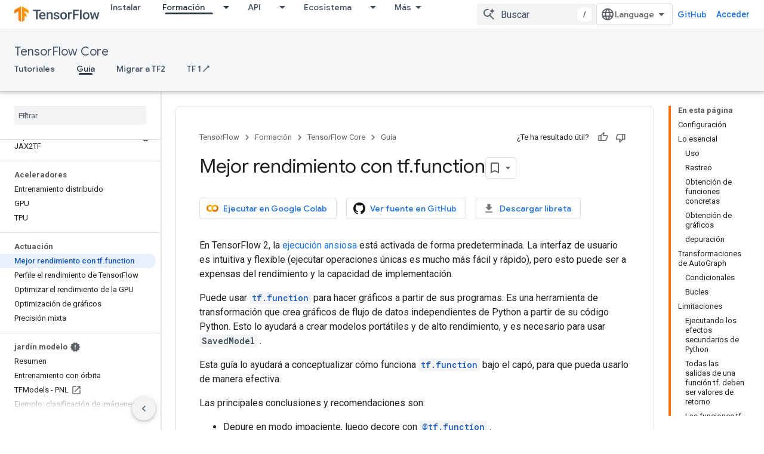

--- FILE ---
content_type: text/html; charset=utf-8
request_url: https://www.tensorflow.org/guide/function?authuser=2&hl=es
body_size: 46428
content:









<!doctype html>
<html 
      lang="es-419-x-mtfrom-en"
      dir="ltr">
  <head>
    <meta name="google-signin-client-id" content="157101835696-ooapojlodmuabs2do2vuhhnf90bccmoi.apps.googleusercontent.com"><meta name="google-signin-scope"
          content="profile email https://www.googleapis.com/auth/developerprofiles https://www.googleapis.com/auth/developerprofiles.award https://www.googleapis.com/auth/devprofiles.full_control.firstparty"><meta property="og:site_name" content="TensorFlow">
    <meta property="og:type" content="website"><meta name="robots" content="noindex"><meta name="theme-color" content="#ff6f00"><meta charset="utf-8">
    <meta content="IE=Edge" http-equiv="X-UA-Compatible">
    <meta name="viewport" content="width=device-width, initial-scale=1">
    

    <link rel="manifest" href="/_pwa/tensorflow/manifest.json"
          crossorigin="use-credentials">
    <link rel="preconnect" href="//www.gstatic.com" crossorigin>
    <link rel="preconnect" href="//fonts.gstatic.com" crossorigin>
    <link rel="preconnect" href="//fonts.googleapis.com" crossorigin>
    <link rel="preconnect" href="//apis.google.com" crossorigin>
    <link rel="preconnect" href="//www.google-analytics.com" crossorigin><link rel="stylesheet" href="//fonts.googleapis.com/css?family=Google+Sans:400,500|Roboto:400,400italic,500,500italic,700,700italic|Roboto+Mono:400,500,700&display=swap">
      <link rel="stylesheet"
            href="//fonts.googleapis.com/css2?family=Material+Icons&family=Material+Symbols+Outlined&display=block"><link rel="stylesheet" href="https://www.gstatic.com/devrel-devsite/prod/v3df8aae39978de8281d519c083a1ff09816fe422ab8f1bf9f8e360a62fb9949d/tensorflow/css/app.css">
      <link rel="shortcut icon" href="https://www.gstatic.com/devrel-devsite/prod/v3df8aae39978de8281d519c083a1ff09816fe422ab8f1bf9f8e360a62fb9949d/tensorflow/images/favicon.png">
    <link rel="apple-touch-icon" href="https://www.gstatic.com/devrel-devsite/prod/v3df8aae39978de8281d519c083a1ff09816fe422ab8f1bf9f8e360a62fb9949d/tensorflow/images/apple-touch-icon-180x180.png"><link rel="canonical" href="https://www.tensorflow.org/guide/function?hl=es-419"><link rel="search" type="application/opensearchdescription+xml"
            title="TensorFlow" href="https://www.tensorflow.org/s/opensearch.xml?authuser=2&amp;hl=es">
      <link rel="alternate" hreflang="en"
          href="https://www.tensorflow.org/guide/function" /><link rel="alternate" hreflang="x-default" href="https://www.tensorflow.org/guide/function" /><link rel="alternate" hreflang="ar"
          href="https://www.tensorflow.org/guide/function?hl=ar" /><link rel="alternate" hreflang="bn"
          href="https://www.tensorflow.org/guide/function?hl=bn" /><link rel="alternate" hreflang="zh-Hans"
          href="https://www.tensorflow.org/guide/function?hl=zh-cn" /><link rel="alternate" hreflang="fa"
          href="https://www.tensorflow.org/guide/function?hl=fa" /><link rel="alternate" hreflang="fr"
          href="https://www.tensorflow.org/guide/function?hl=fr" /><link rel="alternate" hreflang="he"
          href="https://www.tensorflow.org/guide/function?hl=he" /><link rel="alternate" hreflang="hi"
          href="https://www.tensorflow.org/guide/function?hl=hi" /><link rel="alternate" hreflang="id"
          href="https://www.tensorflow.org/guide/function?hl=id" /><link rel="alternate" hreflang="it"
          href="https://www.tensorflow.org/guide/function?hl=it" /><link rel="alternate" hreflang="ja"
          href="https://www.tensorflow.org/guide/function?hl=ja" /><link rel="alternate" hreflang="ko"
          href="https://www.tensorflow.org/guide/function?hl=ko" /><link rel="alternate" hreflang="pl"
          href="https://www.tensorflow.org/guide/function?hl=pl" /><link rel="alternate" hreflang="pt-BR"
          href="https://www.tensorflow.org/guide/function?hl=pt-br" /><link rel="alternate" hreflang="ru"
          href="https://www.tensorflow.org/guide/function?hl=ru" /><link rel="alternate" hreflang="es-419"
          href="https://www.tensorflow.org/guide/function?hl=es-419" /><link rel="alternate" hreflang="th"
          href="https://www.tensorflow.org/guide/function?hl=th" /><link rel="alternate" hreflang="tr"
          href="https://www.tensorflow.org/guide/function?hl=tr" /><link rel="alternate" hreflang="vi"
          href="https://www.tensorflow.org/guide/function?hl=vi" /><title>Mejor rendimiento con tf.function &nbsp;|&nbsp; TensorFlow Core</title>

<meta property="og:title" content="Mejor rendimiento con tf.function &nbsp;|&nbsp; TensorFlow Core"><meta property="og:url" content="https://www.tensorflow.org/guide/function?hl=es-419"><meta property="og:image" content="https://www.tensorflow.org/static/images/tf_logo_social.png?authuser=2&amp;hl=es">
  <meta property="og:image:width" content="1200">
  <meta property="og:image:height" content="675"><meta property="og:locale" content="es_419"><meta name="twitter:card" content="summary_large_image"><script type="application/ld+json">
  {
    "@context": "https://schema.org",
    "@type": "Article",
    
    "headline": "Mejor rendimiento con tf.function"
  }
</script><script type="application/ld+json">
  {
    "@context": "https://schema.org",
    "@type": "BreadcrumbList",
    "itemListElement": [{
      "@type": "ListItem",
      "position": 1,
      "name": "TensorFlow Core",
      "item": "https://www.tensorflow.org/tutorials"
    },{
      "@type": "ListItem",
      "position": 2,
      "name": "Mejor rendimiento con tf.function",
      "item": "https://www.tensorflow.org/guide/function"
    }]
  }
  </script><link rel="alternate machine-translated-from" hreflang="en"
        href="https://www.tensorflow.org/guide/function?hl=en&amp;authuser=2">
  

  

  


    
      <link rel="stylesheet" href="/extras.css"></head>
  <body class="color-scheme--light"
        template="page"
        theme="tensorflow-theme"
        type="article"
        
        
        
        layout="docs"
        
        
        
        
        
        display-toc
        pending>
  
    <devsite-progress type="indeterminate" id="app-progress"></devsite-progress>
  
  
    <a href="#main-content" class="skip-link button">
      
      Ir al contenido principal
    </a>
    <section class="devsite-wrapper">
      <devsite-cookie-notification-bar></devsite-cookie-notification-bar><devsite-header role="banner">
  
    





















<div class="devsite-header--inner" data-nosnippet>
  <div class="devsite-top-logo-row-wrapper-wrapper">
    <div class="devsite-top-logo-row-wrapper">
      <div class="devsite-top-logo-row">
        <button type="button" id="devsite-hamburger-menu"
          class="devsite-header-icon-button button-flat material-icons gc-analytics-event"
          data-category="Site-Wide Custom Events"
          data-label="Navigation menu button"
          visually-hidden
          aria-label="Abrir menú">
        </button>
        
<div class="devsite-product-name-wrapper">

  <a href="/" class="devsite-site-logo-link gc-analytics-event"
   data-category="Site-Wide Custom Events" data-label="Site logo" track-type="globalNav"
   track-name="tensorFlow" track-metadata-position="nav"
   track-metadata-eventDetail="nav">
  
  <picture>
    
    <img src="https://www.gstatic.com/devrel-devsite/prod/v3df8aae39978de8281d519c083a1ff09816fe422ab8f1bf9f8e360a62fb9949d/tensorflow/images/lockup.svg" class="devsite-site-logo" alt="TensorFlow">
  </picture>
  
</a>



  
  
  <span class="devsite-product-name">
    <ul class="devsite-breadcrumb-list"
  >
  
  <li class="devsite-breadcrumb-item
             ">
    
    
    
      
      
    
  </li>
  
</ul>
  </span>

</div>
        <div class="devsite-top-logo-row-middle">
          <div class="devsite-header-upper-tabs">
            
              
              
  <devsite-tabs class="upper-tabs">

    <nav class="devsite-tabs-wrapper" aria-label="Pestañas superiores">
      
        
          <tab  >
            
    <a href="https://www.tensorflow.org/install?authuser=2&amp;hl=es"
    class="devsite-tabs-content gc-analytics-event "
      track-metadata-eventdetail="https://www.tensorflow.org/install?authuser=2&amp;hl=es"
    
       track-type="nav"
       track-metadata-position="nav - instalar"
       track-metadata-module="primary nav"
       
       
         
           data-category="Site-Wide Custom Events"
         
           data-label="Tab: Instalar"
         
           track-name="instalar"
         
       >
    Instalar
  
    </a>
    
  
          </tab>
        
      
        
          <tab class="devsite-dropdown
    
    devsite-active
    
    ">
  
    <a href="https://www.tensorflow.org/learn?authuser=2&amp;hl=es"
    class="devsite-tabs-content gc-analytics-event "
      track-metadata-eventdetail="https://www.tensorflow.org/learn?authuser=2&amp;hl=es"
    
       track-type="nav"
       track-metadata-position="nav - formación"
       track-metadata-module="primary nav"
       aria-label="Formación, selected" 
       
         
           data-category="Site-Wide Custom Events"
         
           data-label="Tab: Formación"
         
           track-name="formación"
         
       >
    Formación
  
    </a>
    
      <button
         aria-haspopup="menu"
         aria-expanded="false"
         aria-label="Menú desplegable de Formación"
         track-type="nav"
         track-metadata-eventdetail="https://www.tensorflow.org/learn?authuser=2&amp;hl=es"
         track-metadata-position="nav - formación"
         track-metadata-module="primary nav"
         
          
            data-category="Site-Wide Custom Events"
          
            data-label="Tab: Formación"
          
            track-name="formación"
          
        
         class="devsite-tabs-dropdown-toggle devsite-icon devsite-icon-arrow-drop-down"></button>
    
  
  <div class="devsite-tabs-dropdown" role="menu" aria-label="submenu" hidden>
    
    <div class="devsite-tabs-dropdown-content">
      
        <div class="devsite-tabs-dropdown-column
                    tfo-menu-column-learn">
          
            <ul class="devsite-tabs-dropdown-section
                       ">
              
              
              
                <li class="devsite-nav-item">
                  <a href="https://www.tensorflow.org/learn?authuser=2&amp;hl=es"
                    
                     track-type="nav"
                     track-metadata-eventdetail="https://www.tensorflow.org/learn?authuser=2&amp;hl=es"
                     track-metadata-position="nav - formación"
                     track-metadata-module="tertiary nav"
                     
                     tooltip
                  >
                    
                    <div class="devsite-nav-item-title">
                      Introducción
                    </div>
                    
                    <div class="devsite-nav-item-description">
                      ¿Nuevo en TensorFlow?
                    </div>
                    
                  </a>
                </li>
              
                <li class="devsite-nav-item">
                  <a href="https://www.tensorflow.org/tutorials?authuser=2&amp;hl=es"
                    
                     track-type="nav"
                     track-metadata-eventdetail="https://www.tensorflow.org/tutorials?authuser=2&amp;hl=es"
                     track-metadata-position="nav - formación"
                     track-metadata-module="tertiary nav"
                     
                     tooltip
                  >
                    
                    <div class="devsite-nav-item-title">
                      Tutoriales
                    </div>
                    
                    <div class="devsite-nav-item-description">
                      Aprenda a usar TensorFlow con ejemplos de un extremo a otro
                    </div>
                    
                  </a>
                </li>
              
                <li class="devsite-nav-item">
                  <a href="https://www.tensorflow.org/guide?authuser=2&amp;hl=es"
                    
                     track-type="nav"
                     track-metadata-eventdetail="https://www.tensorflow.org/guide?authuser=2&amp;hl=es"
                     track-metadata-position="nav - formación"
                     track-metadata-module="tertiary nav"
                     
                     tooltip
                  >
                    
                    <div class="devsite-nav-item-title">
                      Guía
                    </div>
                    
                    <div class="devsite-nav-item-description">
                      Aprenda los conceptos y componentes del marco
                    </div>
                    
                  </a>
                </li>
              
                <li class="devsite-nav-item">
                  <a href="https://www.tensorflow.org/resources/learn-ml?authuser=2&amp;hl=es"
                    
                     track-type="nav"
                     track-metadata-eventdetail="https://www.tensorflow.org/resources/learn-ml?authuser=2&amp;hl=es"
                     track-metadata-position="nav - formación"
                     track-metadata-module="tertiary nav"
                     
                     tooltip
                  >
                    
                    <div class="devsite-nav-item-title">
                      Aprende aprendizaje automático
                    </div>
                    
                    <div class="devsite-nav-item-description">
                      Recursos educativos para dominar tu camino con TensorFlow
                    </div>
                    
                  </a>
                </li>
              
            </ul>
          
        </div>
      
    </div>
  </div>
</tab>
        
      
        
          <tab class="devsite-dropdown
    
    
    
    ">
  
    <a href="https://www.tensorflow.org/api?authuser=2&amp;hl=es"
    class="devsite-tabs-content gc-analytics-event "
      track-metadata-eventdetail="https://www.tensorflow.org/api?authuser=2&amp;hl=es"
    
       track-type="nav"
       track-metadata-position="nav - api"
       track-metadata-module="primary nav"
       
       
         
           data-category="Site-Wide Custom Events"
         
           data-label="Tab: API"
         
           track-name="api"
         
       >
    API
  
    </a>
    
      <button
         aria-haspopup="menu"
         aria-expanded="false"
         aria-label="Menú desplegable de API"
         track-type="nav"
         track-metadata-eventdetail="https://www.tensorflow.org/api?authuser=2&amp;hl=es"
         track-metadata-position="nav - api"
         track-metadata-module="primary nav"
         
          
            data-category="Site-Wide Custom Events"
          
            data-label="Tab: API"
          
            track-name="api"
          
        
         class="devsite-tabs-dropdown-toggle devsite-icon devsite-icon-arrow-drop-down"></button>
    
  
  <div class="devsite-tabs-dropdown" role="menu" aria-label="submenu" hidden>
    
    <div class="devsite-tabs-dropdown-content">
      
        <div class="devsite-tabs-dropdown-column
                    ">
          
            <ul class="devsite-tabs-dropdown-section
                       ">
              
              
              
                <li class="devsite-nav-item">
                  <a href="https://www.tensorflow.org/api/stable?authuser=2&amp;hl=es"
                    
                     track-type="nav"
                     track-metadata-eventdetail="https://www.tensorflow.org/api/stable?authuser=2&amp;hl=es"
                     track-metadata-position="nav - api"
                     track-metadata-module="tertiary nav"
                     
                     tooltip
                  >
                    
                    <div class="devsite-nav-item-title">
                      TensorFlow (v2.16.1)
                    </div>
                    
                  </a>
                </li>
              
                <li class="devsite-nav-item">
                  <a href="https://www.tensorflow.org/versions?authuser=2&amp;hl=es"
                    
                     track-type="nav"
                     track-metadata-eventdetail="https://www.tensorflow.org/versions?authuser=2&amp;hl=es"
                     track-metadata-position="nav - api"
                     track-metadata-module="tertiary nav"
                     
                     tooltip
                  >
                    
                    <div class="devsite-nav-item-title">
                      Versions…
                    </div>
                    
                  </a>
                </li>
              
            </ul>
          
        </div>
      
        <div class="devsite-tabs-dropdown-column
                    ">
          
            <ul class="devsite-tabs-dropdown-section
                       ">
              
              
              
                <li class="devsite-nav-item">
                  <a href="https://js.tensorflow.org/api/latest/?authuser=2&amp;hl=es"
                    
                     track-type="nav"
                     track-metadata-eventdetail="https://js.tensorflow.org/api/latest/?authuser=2&amp;hl=es"
                     track-metadata-position="nav - api"
                     track-metadata-module="tertiary nav"
                     
                     tooltip
                  >
                    
                    <div class="devsite-nav-item-title">
                      TensorFlow.js
                    </div>
                    
                  </a>
                </li>
              
                <li class="devsite-nav-item">
                  <a href="https://www.tensorflow.org/lite/api_docs?authuser=2&amp;hl=es"
                    
                     track-type="nav"
                     track-metadata-eventdetail="https://www.tensorflow.org/lite/api_docs?authuser=2&amp;hl=es"
                     track-metadata-position="nav - api"
                     track-metadata-module="tertiary nav"
                     
                     tooltip
                  >
                    
                    <div class="devsite-nav-item-title">
                      TensorFlow Lite
                    </div>
                    
                  </a>
                </li>
              
                <li class="devsite-nav-item">
                  <a href="https://www.tensorflow.org/tfx/api_docs?authuser=2&amp;hl=es"
                    
                     track-type="nav"
                     track-metadata-eventdetail="https://www.tensorflow.org/tfx/api_docs?authuser=2&amp;hl=es"
                     track-metadata-position="nav - api"
                     track-metadata-module="tertiary nav"
                     
                     tooltip
                  >
                    
                    <div class="devsite-nav-item-title">
                      TFX
                    </div>
                    
                  </a>
                </li>
              
            </ul>
          
        </div>
      
    </div>
  </div>
</tab>
        
      
        
          <tab class="devsite-dropdown
    
    
    
    ">
  
    <a href="https://www.tensorflow.org/resources/models-datasets?authuser=2&amp;hl=es"
    class="devsite-tabs-content gc-analytics-event "
      track-metadata-eventdetail="https://www.tensorflow.org/resources/models-datasets?authuser=2&amp;hl=es"
    
       track-type="nav"
       track-metadata-position="nav - ecosistema"
       track-metadata-module="primary nav"
       
       
         
           data-category="Site-Wide Custom Events"
         
           data-label="Tab: Ecosistema"
         
           track-name="ecosistema"
         
       >
    Ecosistema
  
    </a>
    
      <button
         aria-haspopup="menu"
         aria-expanded="false"
         aria-label="Menú desplegable de Ecosistema"
         track-type="nav"
         track-metadata-eventdetail="https://www.tensorflow.org/resources/models-datasets?authuser=2&amp;hl=es"
         track-metadata-position="nav - ecosistema"
         track-metadata-module="primary nav"
         
          
            data-category="Site-Wide Custom Events"
          
            data-label="Tab: Ecosistema"
          
            track-name="ecosistema"
          
        
         class="devsite-tabs-dropdown-toggle devsite-icon devsite-icon-arrow-drop-down"></button>
    
  
  <div class="devsite-tabs-dropdown" role="menu" aria-label="submenu" hidden>
    
    <div class="devsite-tabs-dropdown-content">
      
        <div class="devsite-tabs-dropdown-column
                    ">
          
            <ul class="devsite-tabs-dropdown-section
                       ">
              
                <li class="devsite-nav-title" role="heading" tooltip>BIBLIOTECAS</li>
              
              
              
                <li class="devsite-nav-item">
                  <a href="https://www.tensorflow.org/js?authuser=2&amp;hl=es"
                    
                     track-type="nav"
                     track-metadata-eventdetail="https://www.tensorflow.org/js?authuser=2&amp;hl=es"
                     track-metadata-position="nav - ecosistema"
                     track-metadata-module="tertiary nav"
                     
                       track-metadata-module_headline="bibliotecas"
                     
                     tooltip
                  >
                    
                    <div class="devsite-nav-item-title">
                      TensorFlow.js
                    </div>
                    
                    <div class="devsite-nav-item-description">
                      Desarrollar aplicaciones web ML en JavaScript
                    </div>
                    
                  </a>
                </li>
              
                <li class="devsite-nav-item">
                  <a href="https://www.tensorflow.org/lite?authuser=2&amp;hl=es"
                    
                     track-type="nav"
                     track-metadata-eventdetail="https://www.tensorflow.org/lite?authuser=2&amp;hl=es"
                     track-metadata-position="nav - ecosistema"
                     track-metadata-module="tertiary nav"
                     
                       track-metadata-module_headline="bibliotecas"
                     
                     tooltip
                  >
                    
                    <div class="devsite-nav-item-title">
                      TensorFlow Lite
                    </div>
                    
                    <div class="devsite-nav-item-description">
                      Implemente ML en dispositivos móviles, microcontroladores y otros dispositivos perimetrales
                    </div>
                    
                  </a>
                </li>
              
                <li class="devsite-nav-item">
                  <a href="https://www.tensorflow.org/tfx?authuser=2&amp;hl=es"
                    
                     track-type="nav"
                     track-metadata-eventdetail="https://www.tensorflow.org/tfx?authuser=2&amp;hl=es"
                     track-metadata-position="nav - ecosistema"
                     track-metadata-module="tertiary nav"
                     
                       track-metadata-module_headline="bibliotecas"
                     
                     tooltip
                  >
                    
                    <div class="devsite-nav-item-title">
                      TFX
                    </div>
                    
                    <div class="devsite-nav-item-description">
                      Construya canalizaciones de aprendizaje automático de producción
                    </div>
                    
                  </a>
                </li>
              
                <li class="devsite-nav-item">
                  <a href="https://www.tensorflow.org/resources/libraries-extensions?authuser=2&amp;hl=es"
                    
                     track-type="nav"
                     track-metadata-eventdetail="https://www.tensorflow.org/resources/libraries-extensions?authuser=2&amp;hl=es"
                     track-metadata-position="nav - ecosistema"
                     track-metadata-module="tertiary nav"
                     
                       track-metadata-module_headline="bibliotecas"
                     
                     tooltip
                  >
                    
                    <div class="devsite-nav-item-title">
                      Todas las bibliotecas
                    </div>
                    
                    <div class="devsite-nav-item-description">
                      Cree modelos avanzados y amplíe TensorFlow
                    </div>
                    
                  </a>
                </li>
              
            </ul>
          
        </div>
      
        <div class="devsite-tabs-dropdown-column
                    ">
          
            <ul class="devsite-tabs-dropdown-section
                       ">
              
                <li class="devsite-nav-title" role="heading" tooltip>RECURSOS</li>
              
              
              
                <li class="devsite-nav-item">
                  <a href="https://www.tensorflow.org/resources/models-datasets?authuser=2&amp;hl=es"
                    
                     track-type="nav"
                     track-metadata-eventdetail="https://www.tensorflow.org/resources/models-datasets?authuser=2&amp;hl=es"
                     track-metadata-position="nav - ecosistema"
                     track-metadata-module="tertiary nav"
                     
                       track-metadata-module_headline="recursos"
                     
                     tooltip
                  >
                    
                    <div class="devsite-nav-item-title">
                      Modelos y conjuntos de datos
                    </div>
                    
                    <div class="devsite-nav-item-description">
                      Modelos y conjuntos de datos previamente entrenados creados por Google y la comunidad
                    </div>
                    
                  </a>
                </li>
              
                <li class="devsite-nav-item">
                  <a href="https://www.tensorflow.org/resources/tools?authuser=2&amp;hl=es"
                    
                     track-type="nav"
                     track-metadata-eventdetail="https://www.tensorflow.org/resources/tools?authuser=2&amp;hl=es"
                     track-metadata-position="nav - ecosistema"
                     track-metadata-module="tertiary nav"
                     
                       track-metadata-module_headline="recursos"
                     
                     tooltip
                  >
                    
                    <div class="devsite-nav-item-title">
                      Herramientas
                    </div>
                    
                    <div class="devsite-nav-item-description">
                      Herramientas para respaldar y acelerar los flujos de trabajo de TensorFlow
                    </div>
                    
                  </a>
                </li>
              
                <li class="devsite-nav-item">
                  <a href="https://www.tensorflow.org/responsible_ai?authuser=2&amp;hl=es"
                    
                     track-type="nav"
                     track-metadata-eventdetail="https://www.tensorflow.org/responsible_ai?authuser=2&amp;hl=es"
                     track-metadata-position="nav - ecosistema"
                     track-metadata-module="tertiary nav"
                     
                       track-metadata-module_headline="recursos"
                     
                     tooltip
                  >
                    
                    <div class="devsite-nav-item-title">
                      IA responsable
                    </div>
                    
                    <div class="devsite-nav-item-description">
                      Recursos para cada etapa del flujo de trabajo de ML
                    </div>
                    
                  </a>
                </li>
              
                <li class="devsite-nav-item">
                  <a href="https://www.tensorflow.org/resources/recommendation-systems?authuser=2&amp;hl=es"
                    
                     track-type="nav"
                     track-metadata-eventdetail="https://www.tensorflow.org/resources/recommendation-systems?authuser=2&amp;hl=es"
                     track-metadata-position="nav - ecosistema"
                     track-metadata-module="tertiary nav"
                     
                       track-metadata-module_headline="recursos"
                     
                     tooltip
                  >
                    
                    <div class="devsite-nav-item-title">
                      Sistemas de recomendación
                    </div>
                    
                    <div class="devsite-nav-item-description">
                      Cree sistemas de recomendación con herramientas de código abierto
                    </div>
                    
                  </a>
                </li>
              
            </ul>
          
        </div>
      
    </div>
  </div>
</tab>
        
      
        
          <tab class="devsite-dropdown
    
    
    
    ">
  
    <a href="https://www.tensorflow.org/community?authuser=2&amp;hl=es"
    class="devsite-tabs-content gc-analytics-event "
      track-metadata-eventdetail="https://www.tensorflow.org/community?authuser=2&amp;hl=es"
    
       track-type="nav"
       track-metadata-position="nav - comunidad"
       track-metadata-module="primary nav"
       
       
         
           data-category="Site-Wide Custom Events"
         
           data-label="Tab: Comunidad"
         
           track-name="comunidad"
         
       >
    Comunidad
  
    </a>
    
      <button
         aria-haspopup="menu"
         aria-expanded="false"
         aria-label="Menú desplegable de Comunidad"
         track-type="nav"
         track-metadata-eventdetail="https://www.tensorflow.org/community?authuser=2&amp;hl=es"
         track-metadata-position="nav - comunidad"
         track-metadata-module="primary nav"
         
          
            data-category="Site-Wide Custom Events"
          
            data-label="Tab: Comunidad"
          
            track-name="comunidad"
          
        
         class="devsite-tabs-dropdown-toggle devsite-icon devsite-icon-arrow-drop-down"></button>
    
  
  <div class="devsite-tabs-dropdown" role="menu" aria-label="submenu" hidden>
    
    <div class="devsite-tabs-dropdown-content">
      
        <div class="devsite-tabs-dropdown-column
                    ">
          
            <ul class="devsite-tabs-dropdown-section
                       ">
              
              
              
                <li class="devsite-nav-item">
                  <a href="https://www.tensorflow.org/community/groups?authuser=2&amp;hl=es"
                    
                     track-type="nav"
                     track-metadata-eventdetail="https://www.tensorflow.org/community/groups?authuser=2&amp;hl=es"
                     track-metadata-position="nav - comunidad"
                     track-metadata-module="tertiary nav"
                     
                     tooltip
                  >
                    
                    <div class="devsite-nav-item-title">
                      Grupos
                    </div>
                    
                    <div class="devsite-nav-item-description">
                      Grupos de usuarios, grupos de interés y listas de correo
                    </div>
                    
                  </a>
                </li>
              
                <li class="devsite-nav-item">
                  <a href="https://www.tensorflow.org/community/contribute?authuser=2&amp;hl=es"
                    
                     track-type="nav"
                     track-metadata-eventdetail="https://www.tensorflow.org/community/contribute?authuser=2&amp;hl=es"
                     track-metadata-position="nav - comunidad"
                     track-metadata-module="tertiary nav"
                     
                     tooltip
                  >
                    
                    <div class="devsite-nav-item-title">
                      Contribuir
                    </div>
                    
                    <div class="devsite-nav-item-description">
                      Guía para contribuir al código y la documentación.
                    </div>
                    
                  </a>
                </li>
              
                <li class="devsite-nav-item">
                  <a href="https://blog.tensorflow.org/?authuser=2&amp;hl=es"
                    
                     track-type="nav"
                     track-metadata-eventdetail="https://blog.tensorflow.org/?authuser=2&amp;hl=es"
                     track-metadata-position="nav - comunidad"
                     track-metadata-module="tertiary nav"
                     
                     tooltip
                  >
                    
                    <div class="devsite-nav-item-title">
                      Blog
                    </div>
                    
                    <div class="devsite-nav-item-description">
                      Mantente al día con todo lo relacionado con TensorFlow
                    </div>
                    
                  </a>
                </li>
              
                <li class="devsite-nav-item">
                  <a href="https://discuss.tensorflow.org?authuser=2&amp;hl=es"
                    
                     track-type="nav"
                     track-metadata-eventdetail="https://discuss.tensorflow.org?authuser=2&amp;hl=es"
                     track-metadata-position="nav - comunidad"
                     track-metadata-module="tertiary nav"
                     
                     tooltip
                  >
                    
                    <div class="devsite-nav-item-title">
                      Foro
                    </div>
                    
                    <div class="devsite-nav-item-description">
                      Plataforma de debate para la comunidad TensorFlow
                    </div>
                    
                  </a>
                </li>
              
            </ul>
          
        </div>
      
    </div>
  </div>
</tab>
        
      
        
          <tab class="devsite-dropdown
    
    
    
    ">
  
    <a href="https://www.tensorflow.org/about?authuser=2&amp;hl=es"
    class="devsite-tabs-content gc-analytics-event "
      track-metadata-eventdetail="https://www.tensorflow.org/about?authuser=2&amp;hl=es"
    
       track-type="nav"
       track-metadata-position="nav - por qué tensorflow"
       track-metadata-module="primary nav"
       
       
         
           data-category="Site-Wide Custom Events"
         
           data-label="Tab: Por qué TensorFlow"
         
           track-name="por qué tensorflow"
         
       >
    Por qué TensorFlow
  
    </a>
    
      <button
         aria-haspopup="menu"
         aria-expanded="false"
         aria-label="Menú desplegable de Por qué TensorFlow"
         track-type="nav"
         track-metadata-eventdetail="https://www.tensorflow.org/about?authuser=2&amp;hl=es"
         track-metadata-position="nav - por qué tensorflow"
         track-metadata-module="primary nav"
         
          
            data-category="Site-Wide Custom Events"
          
            data-label="Tab: Por qué TensorFlow"
          
            track-name="por qué tensorflow"
          
        
         class="devsite-tabs-dropdown-toggle devsite-icon devsite-icon-arrow-drop-down"></button>
    
  
  <div class="devsite-tabs-dropdown" role="menu" aria-label="submenu" hidden>
    
    <div class="devsite-tabs-dropdown-content">
      
        <div class="devsite-tabs-dropdown-column
                    ">
          
            <ul class="devsite-tabs-dropdown-section
                       ">
              
              
              
                <li class="devsite-nav-item">
                  <a href="https://www.tensorflow.org/about?authuser=2&amp;hl=es"
                    
                     track-type="nav"
                     track-metadata-eventdetail="https://www.tensorflow.org/about?authuser=2&amp;hl=es"
                     track-metadata-position="nav - por qué tensorflow"
                     track-metadata-module="tertiary nav"
                     
                     tooltip
                  >
                    
                    <div class="devsite-nav-item-title">
                      Información
                    </div>
                    
                  </a>
                </li>
              
                <li class="devsite-nav-item">
                  <a href="https://www.tensorflow.org/about/case-studies?authuser=2&amp;hl=es"
                    
                     track-type="nav"
                     track-metadata-eventdetail="https://www.tensorflow.org/about/case-studies?authuser=2&amp;hl=es"
                     track-metadata-position="nav - por qué tensorflow"
                     track-metadata-module="tertiary nav"
                     
                     tooltip
                  >
                    
                    <div class="devsite-nav-item-title">
                      Casos de éxito
                    </div>
                    
                  </a>
                </li>
              
            </ul>
          
        </div>
      
    </div>
  </div>
</tab>
        
      
    </nav>

  </devsite-tabs>

            
           </div>
          
<devsite-search
    enable-signin
    enable-search
    enable-suggestions
      enable-query-completion
    
    enable-search-summaries
    project-name="TensorFlow Core"
    tenant-name="TensorFlow"
    
    
    
    
    
    >
  <form class="devsite-search-form" action="https://www.tensorflow.org/s/results?authuser=2&amp;hl=es" method="GET">
    <div class="devsite-search-container">
      <button type="button"
              search-open
              class="devsite-search-button devsite-header-icon-button button-flat material-icons"
              
              aria-label="Abrir la búsqueda"></button>
      <div class="devsite-searchbox">
        <input
          aria-activedescendant=""
          aria-autocomplete="list"
          
          aria-label="Buscar"
          aria-expanded="false"
          aria-haspopup="listbox"
          autocomplete="off"
          class="devsite-search-field devsite-search-query"
          name="q"
          
          placeholder="Buscar"
          role="combobox"
          type="text"
          value=""
          >
          <div class="devsite-search-image material-icons" aria-hidden="true">
            
              <svg class="devsite-search-ai-image" width="24" height="24" viewBox="0 0 24 24" fill="none" xmlns="http://www.w3.org/2000/svg">
                  <g clip-path="url(#clip0_6641_386)">
                    <path d="M19.6 21L13.3 14.7C12.8 15.1 12.225 15.4167 11.575 15.65C10.925 15.8833 10.2333 16 9.5 16C7.68333 16 6.14167 15.375 4.875 14.125C3.625 12.8583 3 11.3167 3 9.5C3 7.68333 3.625 6.15 4.875 4.9C6.14167 3.63333 7.68333 3 9.5 3C10.0167 3 10.5167 3.05833 11 3.175C11.4833 3.275 11.9417 3.43333 12.375 3.65L10.825 5.2C10.6083 5.13333 10.3917 5.08333 10.175 5.05C9.95833 5.01667 9.73333 5 9.5 5C8.25 5 7.18333 5.44167 6.3 6.325C5.43333 7.19167 5 8.25 5 9.5C5 10.75 5.43333 11.8167 6.3 12.7C7.18333 13.5667 8.25 14 9.5 14C10.6667 14 11.6667 13.625 12.5 12.875C13.35 12.1083 13.8417 11.15 13.975 10H15.975C15.925 10.6333 15.7833 11.2333 15.55 11.8C15.3333 12.3667 15.05 12.8667 14.7 13.3L21 19.6L19.6 21ZM17.5 12C17.5 10.4667 16.9667 9.16667 15.9 8.1C14.8333 7.03333 13.5333 6.5 12 6.5C13.5333 6.5 14.8333 5.96667 15.9 4.9C16.9667 3.83333 17.5 2.53333 17.5 0.999999C17.5 2.53333 18.0333 3.83333 19.1 4.9C20.1667 5.96667 21.4667 6.5 23 6.5C21.4667 6.5 20.1667 7.03333 19.1 8.1C18.0333 9.16667 17.5 10.4667 17.5 12Z" fill="#5F6368"/>
                  </g>
                <defs>
                <clipPath id="clip0_6641_386">
                <rect width="24" height="24" fill="white"/>
                </clipPath>
                </defs>
              </svg>
            
          </div>
          <div class="devsite-search-shortcut-icon-container" aria-hidden="true">
            <kbd class="devsite-search-shortcut-icon">/</kbd>
          </div>
      </div>
    </div>
  </form>
  <button type="button"
          search-close
          class="devsite-search-button devsite-header-icon-button button-flat material-icons"
          
          aria-label="Cerrar la búsqueda"></button>
</devsite-search>

        </div>

        

          

          

          

          
<devsite-language-selector>
  <ul role="presentation">
    
    
    <li role="presentation">
      <a role="menuitem" lang="en"
        >English</a>
    </li>
    
    <li role="presentation">
      <a role="menuitem" lang="es"
        >Español</a>
    </li>
    
    <li role="presentation">
      <a role="menuitem" lang="es_419"
        >Español – América Latina</a>
    </li>
    
    <li role="presentation">
      <a role="menuitem" lang="fr"
        >Français</a>
    </li>
    
    <li role="presentation">
      <a role="menuitem" lang="id"
        >Indonesia</a>
    </li>
    
    <li role="presentation">
      <a role="menuitem" lang="it"
        >Italiano</a>
    </li>
    
    <li role="presentation">
      <a role="menuitem" lang="pl"
        >Polski</a>
    </li>
    
    <li role="presentation">
      <a role="menuitem" lang="pt_br"
        >Português – Brasil</a>
    </li>
    
    <li role="presentation">
      <a role="menuitem" lang="vi"
        >Tiếng Việt</a>
    </li>
    
    <li role="presentation">
      <a role="menuitem" lang="tr"
        >Türkçe</a>
    </li>
    
    <li role="presentation">
      <a role="menuitem" lang="ru"
        >Русский</a>
    </li>
    
    <li role="presentation">
      <a role="menuitem" lang="he"
        >עברית</a>
    </li>
    
    <li role="presentation">
      <a role="menuitem" lang="ar"
        >العربيّة</a>
    </li>
    
    <li role="presentation">
      <a role="menuitem" lang="fa"
        >فارسی</a>
    </li>
    
    <li role="presentation">
      <a role="menuitem" lang="hi"
        >हिंदी</a>
    </li>
    
    <li role="presentation">
      <a role="menuitem" lang="bn"
        >বাংলা</a>
    </li>
    
    <li role="presentation">
      <a role="menuitem" lang="th"
        >ภาษาไทย</a>
    </li>
    
    <li role="presentation">
      <a role="menuitem" lang="zh_cn"
        >中文 – 简体</a>
    </li>
    
    <li role="presentation">
      <a role="menuitem" lang="ja"
        >日本語</a>
    </li>
    
    <li role="presentation">
      <a role="menuitem" lang="ko"
        >한국어</a>
    </li>
    
  </ul>
</devsite-language-selector>


          
            <a class="devsite-header-link devsite-top-button button gc-analytics-event "
    href="//github.com/tensorflow"
    data-category="Site-Wide Custom Events"
    data-label="Site header link: GitHub"
    >
  GitHub
</a>
          

        

        
          <devsite-user 
                        
                        
                          enable-profiles
                        
                        
                        id="devsite-user">
            
              
              <span class="button devsite-top-button" aria-hidden="true" visually-hidden>Acceder</span>
            
          </devsite-user>
        
        
        
      </div>
    </div>
  </div>



  <div class="devsite-collapsible-section
    ">
    <div class="devsite-header-background">
      
        
          <div class="devsite-product-id-row"
           >
            <div class="devsite-product-description-row">
              
                
                <div class="devsite-product-id">
                  
                  
                  
                    <ul class="devsite-breadcrumb-list"
  >
  
  <li class="devsite-breadcrumb-item
             ">
    
    
    
      
        
  <a href="https://www.tensorflow.org/tutorials?authuser=2&amp;hl=es"
      
        class="devsite-breadcrumb-link gc-analytics-event"
      
        data-category="Site-Wide Custom Events"
      
        data-label="Lower Header"
      
        data-value="1"
      
        track-type="globalNav"
      
        track-name="breadcrumb"
      
        track-metadata-position="1"
      
        track-metadata-eventdetail="TensorFlow Core"
      
    >
    
          TensorFlow Core
        
  </a>
  
      
    
  </li>
  
</ul>
                </div>
                
              
              
            </div>
            
          </div>
          
        
      
      
        <div class="devsite-doc-set-nav-row">
          
          
            
            
  <devsite-tabs class="lower-tabs">

    <nav class="devsite-tabs-wrapper" aria-label="Pestañas inferiores">
      
        
          <tab  >
            
    <a href="https://www.tensorflow.org/tutorials?authuser=2&amp;hl=es"
    class="devsite-tabs-content gc-analytics-event "
      track-metadata-eventdetail="https://www.tensorflow.org/tutorials?authuser=2&amp;hl=es"
    
       track-type="nav"
       track-metadata-position="nav - tutoriales"
       track-metadata-module="primary nav"
       
       
         
           data-category="Site-Wide Custom Events"
         
           data-label="Tab: Tutoriales"
         
           track-name="tutoriales"
         
       >
    Tutoriales
  
    </a>
    
  
          </tab>
        
      
        
          <tab  class="devsite-active">
            
    <a href="https://www.tensorflow.org/guide?authuser=2&amp;hl=es"
    class="devsite-tabs-content gc-analytics-event "
      track-metadata-eventdetail="https://www.tensorflow.org/guide?authuser=2&amp;hl=es"
    
       track-type="nav"
       track-metadata-position="nav - guía"
       track-metadata-module="primary nav"
       aria-label="Guía, selected" 
       
         
           data-category="Site-Wide Custom Events"
         
           data-label="Tab: Guía"
         
           track-name="guía"
         
       >
    Guía
  
    </a>
    
  
          </tab>
        
      
        
          <tab  >
            
    <a href="https://www.tensorflow.org/guide/migrate?authuser=2&amp;hl=es"
    class="devsite-tabs-content gc-analytics-event "
      track-metadata-eventdetail="https://www.tensorflow.org/guide/migrate?authuser=2&amp;hl=es"
    
       track-type="nav"
       track-metadata-position="nav - migrar a tf2"
       track-metadata-module="primary nav"
       
       
         
           data-category="Site-Wide Custom Events"
         
           data-label="Tab: Migrar a TF2"
         
           track-name="migrar a tf2"
         
       >
    Migrar a TF2
  
    </a>
    
  
          </tab>
        
      
        
          <tab  >
            
    <a href="https://github.com/tensorflow/docs/tree/master/site/en/r1"
    class="devsite-tabs-content gc-analytics-event "
      track-metadata-eventdetail="https://github.com/tensorflow/docs/tree/master/site/en/r1"
    
       track-type="nav"
       track-metadata-position="nav - tf 1 ↗"
       track-metadata-module="primary nav"
       
       
         
           data-category="Site-Wide Custom Events"
         
           data-label="Tab: TF 1 ↗"
         
           track-name="tf 1 ↗"
         
       >
    TF 1 ↗
  
    </a>
    
  
          </tab>
        
      
    </nav>

  </devsite-tabs>

          
          
        </div>
      
    </div>
  </div>

</div>



  

  
</devsite-header>
      <devsite-book-nav scrollbars >
        
          





















<div class="devsite-book-nav-filter"
     >
  <span class="filter-list-icon material-icons" aria-hidden="true"></span>
  <input type="text"
         placeholder="Filtrar"
         
         aria-label="Escribe para filtrar"
         role="searchbox">
  
  <span class="filter-clear-button hidden"
        data-title="Borrar filtro"
        aria-label="Borrar filtro"
        role="button"
        tabindex="0"></span>
</div>

<nav class="devsite-book-nav devsite-nav nocontent"
     aria-label="Menú lateral">
  <div class="devsite-mobile-header">
    <button type="button"
            id="devsite-close-nav"
            class="devsite-header-icon-button button-flat material-icons gc-analytics-event"
            data-category="Site-Wide Custom Events"
            data-label="Close navigation"
            aria-label="Cerrar navegación">
    </button>
    <div class="devsite-product-name-wrapper">

  <a href="/" class="devsite-site-logo-link gc-analytics-event"
   data-category="Site-Wide Custom Events" data-label="Site logo" track-type="globalNav"
   track-name="tensorFlow" track-metadata-position="nav"
   track-metadata-eventDetail="nav">
  
  <picture>
    
    <img src="https://www.gstatic.com/devrel-devsite/prod/v3df8aae39978de8281d519c083a1ff09816fe422ab8f1bf9f8e360a62fb9949d/tensorflow/images/lockup.svg" class="devsite-site-logo" alt="TensorFlow">
  </picture>
  
</a>


  
      <span class="devsite-product-name">
        
        
        <ul class="devsite-breadcrumb-list"
  >
  
  <li class="devsite-breadcrumb-item
             ">
    
    
    
      
      
    
  </li>
  
</ul>
      </span>
    

</div>
  </div>

  <div class="devsite-book-nav-wrapper">
    <div class="devsite-mobile-nav-top">
      
        <ul class="devsite-nav-list">
          
            <li class="devsite-nav-item">
              
  
  <a href="/install"
    
       class="devsite-nav-title gc-analytics-event
              
              "
    

    
      
        data-category="Site-Wide Custom Events"
      
        data-label="Tab: Instalar"
      
        track-name="instalar"
      
    
     data-category="Site-Wide Custom Events"
     data-label="Responsive Tab: Instalar"
     track-type="globalNav"
     track-metadata-eventDetail="globalMenu"
     track-metadata-position="nav">
  
    <span class="devsite-nav-text" tooltip >
      Instalar
   </span>
    
  
  </a>
  

  
              
            </li>
          
            <li class="devsite-nav-item">
              
  
  <a href="/learn"
    
       class="devsite-nav-title gc-analytics-event
              
              devsite-nav-active"
    

    
      
        data-category="Site-Wide Custom Events"
      
        data-label="Tab: Formación"
      
        track-name="formación"
      
    
     data-category="Site-Wide Custom Events"
     data-label="Responsive Tab: Formación"
     track-type="globalNav"
     track-metadata-eventDetail="globalMenu"
     track-metadata-position="nav">
  
    <span class="devsite-nav-text" tooltip >
      Formación
   </span>
    
  
  </a>
  

  
    <ul class="devsite-nav-responsive-tabs devsite-nav-has-menu
               ">
      
<li class="devsite-nav-item">

  
  <span
    
       class="devsite-nav-title"
       tooltip
    
    
      
        data-category="Site-Wide Custom Events"
      
        data-label="Tab: Formación"
      
        track-name="formación"
      
    >
  
    <span class="devsite-nav-text" tooltip menu="Formación">
      Más
   </span>
    
    <span class="devsite-nav-icon material-icons" data-icon="forward"
          menu="Formación">
    </span>
    
  
  </span>
  

</li>

    </ul>
  
              
                <ul class="devsite-nav-responsive-tabs">
                  
                    
                    
                    
                    <li class="devsite-nav-item">
                      
  
  <a href="/tutorials"
    
       class="devsite-nav-title gc-analytics-event
              
              "
    

    
      
        data-category="Site-Wide Custom Events"
      
        data-label="Tab: Tutoriales"
      
        track-name="tutoriales"
      
    
     data-category="Site-Wide Custom Events"
     data-label="Responsive Tab: Tutoriales"
     track-type="globalNav"
     track-metadata-eventDetail="globalMenu"
     track-metadata-position="nav">
  
    <span class="devsite-nav-text" tooltip >
      Tutoriales
   </span>
    
  
  </a>
  

  
                    </li>
                  
                    
                    
                    
                    <li class="devsite-nav-item">
                      
  
  <a href="/guide"
    
       class="devsite-nav-title gc-analytics-event
              
              devsite-nav-active"
    

    
      
        data-category="Site-Wide Custom Events"
      
        data-label="Tab: Guía"
      
        track-name="guía"
      
    
     data-category="Site-Wide Custom Events"
     data-label="Responsive Tab: Guía"
     track-type="globalNav"
     track-metadata-eventDetail="globalMenu"
     track-metadata-position="nav">
  
    <span class="devsite-nav-text" tooltip menu="_book">
      Guía
   </span>
    
  
  </a>
  

  
                    </li>
                  
                    
                    
                    
                    <li class="devsite-nav-item">
                      
  
  <a href="/guide/migrate"
    
       class="devsite-nav-title gc-analytics-event
              
              "
    

    
      
        data-category="Site-Wide Custom Events"
      
        data-label="Tab: Migrar a TF2"
      
        track-name="migrar a tf2"
      
    
     data-category="Site-Wide Custom Events"
     data-label="Responsive Tab: Migrar a TF2"
     track-type="globalNav"
     track-metadata-eventDetail="globalMenu"
     track-metadata-position="nav">
  
    <span class="devsite-nav-text" tooltip >
      Migrar a TF2
   </span>
    
  
  </a>
  

  
                    </li>
                  
                    
                    
                    
                    <li class="devsite-nav-item">
                      
  
  <a href="https://github.com/tensorflow/docs/tree/master/site/en/r1"
    
       class="devsite-nav-title gc-analytics-event
              
              "
    

    
      
        data-category="Site-Wide Custom Events"
      
        data-label="Tab: TF 1 ↗"
      
        track-name="tf 1 ↗"
      
    
     data-category="Site-Wide Custom Events"
     data-label="Responsive Tab: TF 1 ↗"
     track-type="globalNav"
     track-metadata-eventDetail="globalMenu"
     track-metadata-position="nav">
  
    <span class="devsite-nav-text" tooltip >
      TF 1 ↗
   </span>
    
  
  </a>
  

  
                    </li>
                  
                </ul>
              
            </li>
          
            <li class="devsite-nav-item">
              
  
  <a href="/api"
    
       class="devsite-nav-title gc-analytics-event
              
              "
    

    
      
        data-category="Site-Wide Custom Events"
      
        data-label="Tab: API"
      
        track-name="api"
      
    
     data-category="Site-Wide Custom Events"
     data-label="Responsive Tab: API"
     track-type="globalNav"
     track-metadata-eventDetail="globalMenu"
     track-metadata-position="nav">
  
    <span class="devsite-nav-text" tooltip >
      API
   </span>
    
  
  </a>
  

  
    <ul class="devsite-nav-responsive-tabs devsite-nav-has-menu
               ">
      
<li class="devsite-nav-item">

  
  <span
    
       class="devsite-nav-title"
       tooltip
    
    
      
        data-category="Site-Wide Custom Events"
      
        data-label="Tab: API"
      
        track-name="api"
      
    >
  
    <span class="devsite-nav-text" tooltip menu="API">
      Más
   </span>
    
    <span class="devsite-nav-icon material-icons" data-icon="forward"
          menu="API">
    </span>
    
  
  </span>
  

</li>

    </ul>
  
              
            </li>
          
            <li class="devsite-nav-item">
              
  
  <a href="/resources/models-datasets"
    
       class="devsite-nav-title gc-analytics-event
              
              "
    

    
      
        data-category="Site-Wide Custom Events"
      
        data-label="Tab: Ecosistema"
      
        track-name="ecosistema"
      
    
     data-category="Site-Wide Custom Events"
     data-label="Responsive Tab: Ecosistema"
     track-type="globalNav"
     track-metadata-eventDetail="globalMenu"
     track-metadata-position="nav">
  
    <span class="devsite-nav-text" tooltip >
      Ecosistema
   </span>
    
  
  </a>
  

  
    <ul class="devsite-nav-responsive-tabs devsite-nav-has-menu
               ">
      
<li class="devsite-nav-item">

  
  <span
    
       class="devsite-nav-title"
       tooltip
    
    
      
        data-category="Site-Wide Custom Events"
      
        data-label="Tab: Ecosistema"
      
        track-name="ecosistema"
      
    >
  
    <span class="devsite-nav-text" tooltip menu="Ecosistema">
      Más
   </span>
    
    <span class="devsite-nav-icon material-icons" data-icon="forward"
          menu="Ecosistema">
    </span>
    
  
  </span>
  

</li>

    </ul>
  
              
            </li>
          
            <li class="devsite-nav-item">
              
  
  <a href="/community"
    
       class="devsite-nav-title gc-analytics-event
              
              "
    

    
      
        data-category="Site-Wide Custom Events"
      
        data-label="Tab: Comunidad"
      
        track-name="comunidad"
      
    
     data-category="Site-Wide Custom Events"
     data-label="Responsive Tab: Comunidad"
     track-type="globalNav"
     track-metadata-eventDetail="globalMenu"
     track-metadata-position="nav">
  
    <span class="devsite-nav-text" tooltip >
      Comunidad
   </span>
    
  
  </a>
  

  
    <ul class="devsite-nav-responsive-tabs devsite-nav-has-menu
               ">
      
<li class="devsite-nav-item">

  
  <span
    
       class="devsite-nav-title"
       tooltip
    
    
      
        data-category="Site-Wide Custom Events"
      
        data-label="Tab: Comunidad"
      
        track-name="comunidad"
      
    >
  
    <span class="devsite-nav-text" tooltip menu="Comunidad">
      Más
   </span>
    
    <span class="devsite-nav-icon material-icons" data-icon="forward"
          menu="Comunidad">
    </span>
    
  
  </span>
  

</li>

    </ul>
  
              
            </li>
          
            <li class="devsite-nav-item">
              
  
  <a href="/about"
    
       class="devsite-nav-title gc-analytics-event
              
              "
    

    
      
        data-category="Site-Wide Custom Events"
      
        data-label="Tab: Por qué TensorFlow"
      
        track-name="por qué tensorflow"
      
    
     data-category="Site-Wide Custom Events"
     data-label="Responsive Tab: Por qué TensorFlow"
     track-type="globalNav"
     track-metadata-eventDetail="globalMenu"
     track-metadata-position="nav">
  
    <span class="devsite-nav-text" tooltip >
      Por qué TensorFlow
   </span>
    
  
  </a>
  

  
    <ul class="devsite-nav-responsive-tabs devsite-nav-has-menu
               ">
      
<li class="devsite-nav-item">

  
  <span
    
       class="devsite-nav-title"
       tooltip
    
    
      
        data-category="Site-Wide Custom Events"
      
        data-label="Tab: Por qué TensorFlow"
      
        track-name="por qué tensorflow"
      
    >
  
    <span class="devsite-nav-text" tooltip menu="Por qué TensorFlow">
      Más
   </span>
    
    <span class="devsite-nav-icon material-icons" data-icon="forward"
          menu="Por qué TensorFlow">
    </span>
    
  
  </span>
  

</li>

    </ul>
  
              
            </li>
          
          
    
    
<li class="devsite-nav-item">

  
  <a href="//github.com/tensorflow"
    
       class="devsite-nav-title gc-analytics-event "
    

    
     data-category="Site-Wide Custom Events"
     data-label="Responsive Tab: GitHub"
     track-type="navMenu"
     track-metadata-eventDetail="globalMenu"
     track-metadata-position="nav">
  
    <span class="devsite-nav-text" tooltip >
      GitHub
   </span>
    
  
  </a>
  

</li>

  
          
        </ul>
      
    </div>
    
      <div class="devsite-mobile-nav-bottom">
        
          
          <ul class="devsite-nav-list" menu="_book">
            <li class="devsite-nav-item"><a href="/guide"
        class="devsite-nav-title gc-analytics-event"
        data-category="Site-Wide Custom Events"
        data-label="Book nav link, pathname: /guide"
        track-type="bookNav"
        track-name="click"
        track-metadata-eventdetail="/guide"
      ><span class="devsite-nav-text" tooltip>Guía TensorFlow</span></a></li>

  <li class="devsite-nav-item
           devsite-nav-heading"><div class="devsite-nav-title devsite-nav-title-no-path">
        <span class="devsite-nav-text" tooltip>Conceptos básicos de TensorFlow</span>
      </div></li>

  <li class="devsite-nav-item"><a href="/guide/basics"
        class="devsite-nav-title gc-analytics-event"
        data-category="Site-Wide Custom Events"
        data-label="Book nav link, pathname: /guide/basics"
        track-type="bookNav"
        track-name="click"
        track-metadata-eventdetail="/guide/basics"
      ><span class="devsite-nav-text" tooltip>Resumen</span></a></li>

  <li class="devsite-nav-item"><a href="/guide/tensor"
        class="devsite-nav-title gc-analytics-event"
        data-category="Site-Wide Custom Events"
        data-label="Book nav link, pathname: /guide/tensor"
        track-type="bookNav"
        track-name="click"
        track-metadata-eventdetail="/guide/tensor"
      ><span class="devsite-nav-text" tooltip>tensores</span></a></li>

  <li class="devsite-nav-item"><a href="/guide/variable"
        class="devsite-nav-title gc-analytics-event"
        data-category="Site-Wide Custom Events"
        data-label="Book nav link, pathname: /guide/variable"
        track-type="bookNav"
        track-name="click"
        track-metadata-eventdetail="/guide/variable"
      ><span class="devsite-nav-text" tooltip>Variables</span></a></li>

  <li class="devsite-nav-item"><a href="/guide/autodiff"
        class="devsite-nav-title gc-analytics-event"
        data-category="Site-Wide Custom Events"
        data-label="Book nav link, pathname: /guide/autodiff"
        track-type="bookNav"
        track-name="click"
        track-metadata-eventdetail="/guide/autodiff"
      ><span class="devsite-nav-text" tooltip>Diferenciación automática</span></a></li>

  <li class="devsite-nav-item"><a href="/guide/intro_to_graphs"
        class="devsite-nav-title gc-analytics-event"
        data-category="Site-Wide Custom Events"
        data-label="Book nav link, pathname: /guide/intro_to_graphs"
        track-type="bookNav"
        track-name="click"
        track-metadata-eventdetail="/guide/intro_to_graphs"
      ><span class="devsite-nav-text" tooltip>Gráficas y funciones</span></a></li>

  <li class="devsite-nav-item"><a href="/guide/intro_to_modules"
        class="devsite-nav-title gc-analytics-event"
        data-category="Site-Wide Custom Events"
        data-label="Book nav link, pathname: /guide/intro_to_modules"
        track-type="bookNav"
        track-name="click"
        track-metadata-eventdetail="/guide/intro_to_modules"
      ><span class="devsite-nav-text" tooltip>Módulos, capas y modelos.</span></a></li>

  <li class="devsite-nav-item"><a href="/guide/basic_training_loops"
        class="devsite-nav-title gc-analytics-event"
        data-category="Site-Wide Custom Events"
        data-label="Book nav link, pathname: /guide/basic_training_loops"
        track-type="bookNav"
        track-name="click"
        track-metadata-eventdetail="/guide/basic_training_loops"
      ><span class="devsite-nav-text" tooltip>Bucles de entrenamiento</span></a></li>

  <li class="devsite-nav-item
           devsite-nav-heading"><div class="devsite-nav-title devsite-nav-title-no-path">
        <span class="devsite-nav-text" tooltip>Keras</span>
      </div></li>

  <li class="devsite-nav-item"><a href="/guide/keras"
        class="devsite-nav-title gc-analytics-event"
        data-category="Site-Wide Custom Events"
        data-label="Book nav link, pathname: /guide/keras"
        track-type="bookNav"
        track-name="click"
        track-metadata-eventdetail="/guide/keras"
      ><span class="devsite-nav-text" tooltip>Resumen</span></a></li>

  <li class="devsite-nav-item"><a href="/guide/keras/sequential_model"
        class="devsite-nav-title gc-analytics-event"
        data-category="Site-Wide Custom Events"
        data-label="Book nav link, pathname: /guide/keras/sequential_model"
        track-type="bookNav"
        track-name="click"
        track-metadata-eventdetail="/guide/keras/sequential_model"
      ><span class="devsite-nav-text" tooltip>El modelo secuencial</span></a></li>

  <li class="devsite-nav-item"><a href="/guide/keras/functional_api"
        class="devsite-nav-title gc-analytics-event"
        data-category="Site-Wide Custom Events"
        data-label="Book nav link, pathname: /guide/keras/functional_api"
        track-type="bookNav"
        track-name="click"
        track-metadata-eventdetail="/guide/keras/functional_api"
      ><span class="devsite-nav-text" tooltip>La API funcional</span></a></li>

  <li class="devsite-nav-item"><a href="/guide/keras/training_with_built_in_methods"
        class="devsite-nav-title gc-analytics-event"
        data-category="Site-Wide Custom Events"
        data-label="Book nav link, pathname: /guide/keras/training_with_built_in_methods"
        track-type="bookNav"
        track-name="click"
        track-metadata-eventdetail="/guide/keras/training_with_built_in_methods"
      ><span class="devsite-nav-text" tooltip>Capacitación y evaluación con los métodos integrados</span></a></li>

  <li class="devsite-nav-item"><a href="/guide/keras/making_new_layers_and_models_via_subclassing"
        class="devsite-nav-title gc-analytics-event"
        data-category="Site-Wide Custom Events"
        data-label="Book nav link, pathname: /guide/keras/making_new_layers_and_models_via_subclassing"
        track-type="bookNav"
        track-name="click"
        track-metadata-eventdetail="/guide/keras/making_new_layers_and_models_via_subclassing"
      ><span class="devsite-nav-text" tooltip>Hacer nuevas capas y modelos a través de subclases.</span></a></li>

  <li class="devsite-nav-item"><a href="/guide/keras/serialization_and_saving"
        class="devsite-nav-title gc-analytics-event"
        data-category="Site-Wide Custom Events"
        data-label="Book nav link, pathname: /guide/keras/serialization_and_saving"
        track-type="bookNav"
        track-name="click"
        track-metadata-eventdetail="/guide/keras/serialization_and_saving"
      ><span class="devsite-nav-text" tooltip>Serialización y guardado</span></a></li>

  <li class="devsite-nav-item"><a href="/guide/keras/customizing_saving_and_serialization"
        class="devsite-nav-title gc-analytics-event"
        data-category="Site-Wide Custom Events"
        data-label="Book nav link, pathname: /guide/keras/customizing_saving_and_serialization"
        track-type="bookNav"
        track-name="click"
        track-metadata-eventdetail="/guide/keras/customizing_saving_and_serialization"
      ><span class="devsite-nav-text" tooltip>Personalización Guardar</span></a></li>

  <li class="devsite-nav-item"><a href="/guide/keras/preprocessing_layers"
        class="devsite-nav-title gc-analytics-event"
        data-category="Site-Wide Custom Events"
        data-label="Book nav link, pathname: /guide/keras/preprocessing_layers"
        track-type="bookNav"
        track-name="click"
        track-metadata-eventdetail="/guide/keras/preprocessing_layers"
      ><span class="devsite-nav-text" tooltip>Trabajar con capas de preprocesamiento</span></a></li>

  <li class="devsite-nav-item"><a href="/guide/keras/customizing_what_happens_in_fit"
        class="devsite-nav-title gc-analytics-event"
        data-category="Site-Wide Custom Events"
        data-label="Book nav link, pathname: /guide/keras/customizing_what_happens_in_fit"
        track-type="bookNav"
        track-name="click"
        track-metadata-eventdetail="/guide/keras/customizing_what_happens_in_fit"
      ><span class="devsite-nav-text" tooltip>Personalizando lo que sucede en fit()</span></a></li>

  <li class="devsite-nav-item"><a href="/guide/keras/writing_a_training_loop_from_scratch"
        class="devsite-nav-title gc-analytics-event"
        data-category="Site-Wide Custom Events"
        data-label="Book nav link, pathname: /guide/keras/writing_a_training_loop_from_scratch"
        track-type="bookNav"
        track-name="click"
        track-metadata-eventdetail="/guide/keras/writing_a_training_loop_from_scratch"
      ><span class="devsite-nav-text" tooltip>Escribir un bucle de entrenamiento desde cero</span></a></li>

  <li class="devsite-nav-item"><a href="/guide/keras/working_with_rnns"
        class="devsite-nav-title gc-analytics-event"
        data-category="Site-Wide Custom Events"
        data-label="Book nav link, pathname: /guide/keras/working_with_rnns"
        track-type="bookNav"
        track-name="click"
        track-metadata-eventdetail="/guide/keras/working_with_rnns"
      ><span class="devsite-nav-text" tooltip>Trabajar con RNN</span></a></li>

  <li class="devsite-nav-item"><a href="/guide/keras/understanding_masking_and_padding"
        class="devsite-nav-title gc-analytics-event"
        data-category="Site-Wide Custom Events"
        data-label="Book nav link, pathname: /guide/keras/understanding_masking_and_padding"
        track-type="bookNav"
        track-name="click"
        track-metadata-eventdetail="/guide/keras/understanding_masking_and_padding"
      ><span class="devsite-nav-text" tooltip>Comprender el enmascaramiento y el relleno</span></a></li>

  <li class="devsite-nav-item"><a href="/guide/keras/writing_your_own_callbacks"
        class="devsite-nav-title gc-analytics-event"
        data-category="Site-Wide Custom Events"
        data-label="Book nav link, pathname: /guide/keras/writing_your_own_callbacks"
        track-type="bookNav"
        track-name="click"
        track-metadata-eventdetail="/guide/keras/writing_your_own_callbacks"
      ><span class="devsite-nav-text" tooltip>Escribir sus propias devoluciones de llamada</span></a></li>

  <li class="devsite-nav-item"><a href="/guide/keras/transfer_learning"
        class="devsite-nav-title gc-analytics-event"
        data-category="Site-Wide Custom Events"
        data-label="Book nav link, pathname: /guide/keras/transfer_learning"
        track-type="bookNav"
        track-name="click"
        track-metadata-eventdetail="/guide/keras/transfer_learning"
      ><span class="devsite-nav-text" tooltip>Transferencia de aprendizaje y ajuste</span></a></li>

  <li class="devsite-nav-item"><a href="/guide/keras/distributed_training"
        class="devsite-nav-title gc-analytics-event"
        data-category="Site-Wide Custom Events"
        data-label="Book nav link, pathname: /guide/keras/distributed_training"
        track-type="bookNav"
        track-name="click"
        track-metadata-eventdetail="/guide/keras/distributed_training"
      ><span class="devsite-nav-text" tooltip>Multi-GPU y entrenamiento distribuido</span></a></li>

  <li class="devsite-nav-item
           devsite-nav-heading
           devsite-nav-new"><div class="devsite-nav-title devsite-nav-title-no-path">
        <span class="devsite-nav-text" tooltip>Construir con núcleo</span><span class="devsite-nav-icon material-icons"
        data-icon="new"
        data-title="¡Nueva!"
        aria-hidden="true"></span>
      </div></li>

  <li class="devsite-nav-item"><a href="/guide/core"
        class="devsite-nav-title gc-analytics-event"
        data-category="Site-Wide Custom Events"
        data-label="Book nav link, pathname: /guide/core"
        track-type="bookNav"
        track-name="click"
        track-metadata-eventdetail="/guide/core"
      ><span class="devsite-nav-text" tooltip>Resumen</span></a></li>

  <li class="devsite-nav-item"><a href="/guide/core/quickstart_core"
        class="devsite-nav-title gc-analytics-event"
        data-category="Site-Wide Custom Events"
        data-label="Book nav link, pathname: /guide/core/quickstart_core"
        track-type="bookNav"
        track-name="click"
        track-metadata-eventdetail="/guide/core/quickstart_core"
      ><span class="devsite-nav-text" tooltip>Inicio rápido para Core</span></a></li>

  <li class="devsite-nav-item"><a href="/guide/core/logistic_regression_core"
        class="devsite-nav-title gc-analytics-event"
        data-category="Site-Wide Custom Events"
        data-label="Book nav link, pathname: /guide/core/logistic_regression_core"
        track-type="bookNav"
        track-name="click"
        track-metadata-eventdetail="/guide/core/logistic_regression_core"
      ><span class="devsite-nav-text" tooltip>Regresión logística</span></a></li>

  <li class="devsite-nav-item"><a href="/guide/core/mlp_core"
        class="devsite-nav-title gc-analytics-event"
        data-category="Site-Wide Custom Events"
        data-label="Book nav link, pathname: /guide/core/mlp_core"
        track-type="bookNav"
        track-name="click"
        track-metadata-eventdetail="/guide/core/mlp_core"
      ><span class="devsite-nav-text" tooltip>Perceptrones multicapa</span></a></li>

  <li class="devsite-nav-item"><a href="/guide/core/matrix_core"
        class="devsite-nav-title gc-analytics-event"
        data-category="Site-Wide Custom Events"
        data-label="Book nav link, pathname: /guide/core/matrix_core"
        track-type="bookNav"
        track-name="click"
        track-metadata-eventdetail="/guide/core/matrix_core"
      ><span class="devsite-nav-text" tooltip>Aproximación matricial</span></a></li>

  <li class="devsite-nav-item"><a href="/guide/core/optimizers_core"
        class="devsite-nav-title gc-analytics-event"
        data-category="Site-Wide Custom Events"
        data-label="Book nav link, pathname: /guide/core/optimizers_core"
        track-type="bookNav"
        track-name="click"
        track-metadata-eventdetail="/guide/core/optimizers_core"
      ><span class="devsite-nav-text" tooltip>Optimizadores personalizados</span></a></li>

  <li class="devsite-nav-item
           devsite-nav-experimental"><a href="/guide/core/distribution"
        class="devsite-nav-title gc-analytics-event"
        data-category="Site-Wide Custom Events"
        data-label="Book nav link, pathname: /guide/core/distribution"
        track-type="bookNav"
        track-name="click"
        track-metadata-eventdetail="/guide/core/distribution"
      ><span class="devsite-nav-text" tooltip>DTensor con API principales</span><span class="devsite-nav-icon material-icons"
        data-icon="experimental"
        data-title="Experimental"
        aria-hidden="true"></span></a></li>

  <li class="devsite-nav-item
           devsite-nav-heading"><div class="devsite-nav-title devsite-nav-title-no-path">
        <span class="devsite-nav-text" tooltip>TensorFlow en profundidad</span>
      </div></li>

  <li class="devsite-nav-item"><a href="/guide/tensor_slicing"
        class="devsite-nav-title gc-analytics-event"
        data-category="Site-Wide Custom Events"
        data-label="Book nav link, pathname: /guide/tensor_slicing"
        track-type="bookNav"
        track-name="click"
        track-metadata-eventdetail="/guide/tensor_slicing"
      ><span class="devsite-nav-text" tooltip>corte de tensor</span></a></li>

  <li class="devsite-nav-item"><a href="/guide/advanced_autodiff"
        class="devsite-nav-title gc-analytics-event"
        data-category="Site-Wide Custom Events"
        data-label="Book nav link, pathname: /guide/advanced_autodiff"
        track-type="bookNav"
        track-name="click"
        track-metadata-eventdetail="/guide/advanced_autodiff"
      ><span class="devsite-nav-text" tooltip>Diferencia automática avanzada</span></a></li>

  <li class="devsite-nav-item"><a href="/guide/ragged_tensor"
        class="devsite-nav-title gc-analytics-event"
        data-category="Site-Wide Custom Events"
        data-label="Book nav link, pathname: /guide/ragged_tensor"
        track-type="bookNav"
        track-name="click"
        track-metadata-eventdetail="/guide/ragged_tensor"
      ><span class="devsite-nav-text" tooltip>tensor irregular</span></a></li>

  <li class="devsite-nav-item"><a href="/guide/sparse_tensor"
        class="devsite-nav-title gc-analytics-event"
        data-category="Site-Wide Custom Events"
        data-label="Book nav link, pathname: /guide/sparse_tensor"
        track-type="bookNav"
        track-name="click"
        track-metadata-eventdetail="/guide/sparse_tensor"
      ><span class="devsite-nav-text" tooltip>tensor disperso</span></a></li>

  <li class="devsite-nav-item"><a href="/guide/random_numbers"
        class="devsite-nav-title gc-analytics-event"
        data-category="Site-Wide Custom Events"
        data-label="Book nav link, pathname: /guide/random_numbers"
        track-type="bookNav"
        track-name="click"
        track-metadata-eventdetail="/guide/random_numbers"
      ><span class="devsite-nav-text" tooltip>Generación de números aleatorios</span></a></li>

  <li class="devsite-nav-item
           devsite-nav-experimental"><a href="/guide/tf_numpy"
        class="devsite-nav-title gc-analytics-event"
        data-category="Site-Wide Custom Events"
        data-label="Book nav link, pathname: /guide/tf_numpy"
        track-type="bookNav"
        track-name="click"
        track-metadata-eventdetail="/guide/tf_numpy"
      ><span class="devsite-nav-text" tooltip>API numérica</span><span class="devsite-nav-icon material-icons"
        data-icon="experimental"
        data-title="Experimental"
        aria-hidden="true"></span></a></li>

  <li class="devsite-nav-item
           devsite-nav-nightly"><a href="/guide/tf_numpy_type_promotion"
        class="devsite-nav-title gc-analytics-event"
        data-category="Site-Wide Custom Events"
        data-label="Book nav link, pathname: /guide/tf_numpy_type_promotion"
        track-type="bookNav"
        track-name="click"
        track-metadata-eventdetail="/guide/tf_numpy_type_promotion"
      ><span class="devsite-nav-text" tooltip>Promoción de tipo de API NumPy,Promoción de tipo de API NumPy</span><span class="devsite-nav-icon material-icons"
        data-icon="nightly"
        data-title="Solo compilación nocturna"
        aria-hidden="true"></span></a></li>

  <li class="devsite-nav-item
           devsite-nav-experimental"><a href="/guide/dtensor_overview"
        class="devsite-nav-title gc-analytics-event"
        data-category="Site-Wide Custom Events"
        data-label="Book nav link, pathname: /guide/dtensor_overview"
        track-type="bookNav"
        track-name="click"
        track-metadata-eventdetail="/guide/dtensor_overview"
      ><span class="devsite-nav-text" tooltip>Conceptos de DTensor</span><span class="devsite-nav-icon material-icons"
        data-icon="experimental"
        data-title="Experimental"
        aria-hidden="true"></span></a></li>

  <li class="devsite-nav-item"><a href="/guide/effective_tf2"
        class="devsite-nav-title gc-analytics-event"
        data-category="Site-Wide Custom Events"
        data-label="Book nav link, pathname: /guide/effective_tf2"
        track-type="bookNav"
        track-name="click"
        track-metadata-eventdetail="/guide/effective_tf2"
      ><span class="devsite-nav-text" tooltip>Pensando en TensorFlow 2</span></a></li>

  <li class="devsite-nav-item
           devsite-nav-heading"><div class="devsite-nav-title devsite-nav-title-no-path">
        <span class="devsite-nav-text" tooltip>Personalización</span>
      </div></li>

  <li class="devsite-nav-item"><a href="/guide/create_op"
        class="devsite-nav-title gc-analytics-event"
        data-category="Site-Wide Custom Events"
        data-label="Book nav link, pathname: /guide/create_op"
        track-type="bookNav"
        track-name="click"
        track-metadata-eventdetail="/guide/create_op"
      ><span class="devsite-nav-text" tooltip>crear una operación</span></a></li>

  <li class="devsite-nav-item
           devsite-nav-experimental"><a href="/guide/extension_type"
        class="devsite-nav-title gc-analytics-event"
        data-category="Site-Wide Custom Events"
        data-label="Book nav link, pathname: /guide/extension_type"
        track-type="bookNav"
        track-name="click"
        track-metadata-eventdetail="/guide/extension_type"
      ><span class="devsite-nav-text" tooltip>Tipos de extensiones</span><span class="devsite-nav-icon material-icons"
        data-icon="experimental"
        data-title="Experimental"
        aria-hidden="true"></span></a></li>

  <li class="devsite-nav-item
           devsite-nav-heading"><div class="devsite-nav-title devsite-nav-title-no-path">
        <span class="devsite-nav-text" tooltip>Canalizaciones de entrada de datos</span>
      </div></li>

  <li class="devsite-nav-item"><a href="/guide/data"
        class="devsite-nav-title gc-analytics-event"
        data-category="Site-Wide Custom Events"
        data-label="Book nav link, pathname: /guide/data"
        track-type="bookNav"
        track-name="click"
        track-metadata-eventdetail="/guide/data"
      ><span class="devsite-nav-text" tooltip>tf.datos</span></a></li>

  <li class="devsite-nav-item"><a href="/guide/data_performance"
        class="devsite-nav-title gc-analytics-event"
        data-category="Site-Wide Custom Events"
        data-label="Book nav link, pathname: /guide/data_performance"
        track-type="bookNav"
        track-name="click"
        track-metadata-eventdetail="/guide/data_performance"
      ><span class="devsite-nav-text" tooltip>Optimizar el rendimiento de la canalización</span></a></li>

  <li class="devsite-nav-item"><a href="/guide/data_performance_analysis"
        class="devsite-nav-title gc-analytics-event"
        data-category="Site-Wide Custom Events"
        data-label="Book nav link, pathname: /guide/data_performance_analysis"
        track-type="bookNav"
        track-name="click"
        track-metadata-eventdetail="/guide/data_performance_analysis"
      ><span class="devsite-nav-text" tooltip>Analice el rendimiento de la canalización</span></a></li>

  <li class="devsite-nav-item
           devsite-nav-heading"><div class="devsite-nav-title devsite-nav-title-no-path">
        <span class="devsite-nav-text" tooltip>Importar y exportar</span>
      </div></li>

  <li class="devsite-nav-item"><a href="/guide/checkpoint"
        class="devsite-nav-title gc-analytics-event"
        data-category="Site-Wide Custom Events"
        data-label="Book nav link, pathname: /guide/checkpoint"
        track-type="bookNav"
        track-name="click"
        track-metadata-eventdetail="/guide/checkpoint"
      ><span class="devsite-nav-text" tooltip>Control</span></a></li>

  <li class="devsite-nav-item"><a href="/guide/saved_model"
        class="devsite-nav-title gc-analytics-event"
        data-category="Site-Wide Custom Events"
        data-label="Book nav link, pathname: /guide/saved_model"
        track-type="bookNav"
        track-name="click"
        track-metadata-eventdetail="/guide/saved_model"
      ><span class="devsite-nav-text" tooltip>Modelo guardado</span></a></li>

  <li class="devsite-nav-item
           devsite-nav-new"><a href="/guide/jax2tf"
        class="devsite-nav-title gc-analytics-event"
        data-category="Site-Wide Custom Events"
        data-label="Book nav link, pathname: /guide/jax2tf"
        track-type="bookNav"
        track-name="click"
        track-metadata-eventdetail="/guide/jax2tf"
      ><span class="devsite-nav-text" tooltip>Importar un modelo JAX usando JAX2TF</span><span class="devsite-nav-icon material-icons"
        data-icon="new"
        data-title="¡Nueva!"
        aria-hidden="true"></span></a></li>

  <li class="devsite-nav-item
           devsite-nav-heading"><div class="devsite-nav-title devsite-nav-title-no-path">
        <span class="devsite-nav-text" tooltip>Aceleradores</span>
      </div></li>

  <li class="devsite-nav-item"><a href="/guide/distributed_training"
        class="devsite-nav-title gc-analytics-event"
        data-category="Site-Wide Custom Events"
        data-label="Book nav link, pathname: /guide/distributed_training"
        track-type="bookNav"
        track-name="click"
        track-metadata-eventdetail="/guide/distributed_training"
      ><span class="devsite-nav-text" tooltip>Entrenamiento distribuido</span></a></li>

  <li class="devsite-nav-item"><a href="/guide/gpu"
        class="devsite-nav-title gc-analytics-event"
        data-category="Site-Wide Custom Events"
        data-label="Book nav link, pathname: /guide/gpu"
        track-type="bookNav"
        track-name="click"
        track-metadata-eventdetail="/guide/gpu"
      ><span class="devsite-nav-text" tooltip>GPU</span></a></li>

  <li class="devsite-nav-item"><a href="/guide/tpu"
        class="devsite-nav-title gc-analytics-event"
        data-category="Site-Wide Custom Events"
        data-label="Book nav link, pathname: /guide/tpu"
        track-type="bookNav"
        track-name="click"
        track-metadata-eventdetail="/guide/tpu"
      ><span class="devsite-nav-text" tooltip>TPU</span></a></li>

  <li class="devsite-nav-item
           devsite-nav-heading"><div class="devsite-nav-title devsite-nav-title-no-path">
        <span class="devsite-nav-text" tooltip>Actuación</span>
      </div></li>

  <li class="devsite-nav-item"><a href="/guide/function"
        class="devsite-nav-title gc-analytics-event"
        data-category="Site-Wide Custom Events"
        data-label="Book nav link, pathname: /guide/function"
        track-type="bookNav"
        track-name="click"
        track-metadata-eventdetail="/guide/function"
      ><span class="devsite-nav-text" tooltip>Mejor rendimiento con tf.function</span></a></li>

  <li class="devsite-nav-item"><a href="/guide/profiler"
        class="devsite-nav-title gc-analytics-event"
        data-category="Site-Wide Custom Events"
        data-label="Book nav link, pathname: /guide/profiler"
        track-type="bookNav"
        track-name="click"
        track-metadata-eventdetail="/guide/profiler"
      ><span class="devsite-nav-text" tooltip>Perfile el rendimiento de TensorFlow</span></a></li>

  <li class="devsite-nav-item"><a href="/guide/gpu_performance_analysis"
        class="devsite-nav-title gc-analytics-event"
        data-category="Site-Wide Custom Events"
        data-label="Book nav link, pathname: /guide/gpu_performance_analysis"
        track-type="bookNav"
        track-name="click"
        track-metadata-eventdetail="/guide/gpu_performance_analysis"
      ><span class="devsite-nav-text" tooltip>Optimizar el rendimiento de la GPU</span></a></li>

  <li class="devsite-nav-item"><a href="/guide/graph_optimization"
        class="devsite-nav-title gc-analytics-event"
        data-category="Site-Wide Custom Events"
        data-label="Book nav link, pathname: /guide/graph_optimization"
        track-type="bookNav"
        track-name="click"
        track-metadata-eventdetail="/guide/graph_optimization"
      ><span class="devsite-nav-text" tooltip>Optimización de gráficos</span></a></li>

  <li class="devsite-nav-item"><a href="/guide/mixed_precision"
        class="devsite-nav-title gc-analytics-event"
        data-category="Site-Wide Custom Events"
        data-label="Book nav link, pathname: /guide/mixed_precision"
        track-type="bookNav"
        track-name="click"
        track-metadata-eventdetail="/guide/mixed_precision"
      ><span class="devsite-nav-text" tooltip>Precisión mixta</span></a></li>

  <li class="devsite-nav-item
           devsite-nav-heading
           devsite-nav-new"><div class="devsite-nav-title devsite-nav-title-no-path">
        <span class="devsite-nav-text" tooltip>jardín modelo</span><span class="devsite-nav-icon material-icons"
        data-icon="new"
        data-title="¡Nueva!"
        aria-hidden="true"></span>
      </div></li>

  <li class="devsite-nav-item"><a href="/tfmodels"
        class="devsite-nav-title gc-analytics-event"
        data-category="Site-Wide Custom Events"
        data-label="Book nav link, pathname: /tfmodels"
        track-type="bookNav"
        track-name="click"
        track-metadata-eventdetail="/tfmodels"
      ><span class="devsite-nav-text" tooltip>Resumen</span></a></li>

  <li class="devsite-nav-item"><a href="/tfmodels/orbit"
        class="devsite-nav-title gc-analytics-event"
        data-category="Site-Wide Custom Events"
        data-label="Book nav link, pathname: /tfmodels/orbit"
        track-type="bookNav"
        track-name="click"
        track-metadata-eventdetail="/tfmodels/orbit"
      ><span class="devsite-nav-text" tooltip>Entrenamiento con órbita</span></a></li>

  <li class="devsite-nav-item
           devsite-nav-external"><a href="/tfmodels/nlp"
        class="devsite-nav-title gc-analytics-event"
        data-category="Site-Wide Custom Events"
        data-label="Book nav link, pathname: /tfmodels/nlp"
        track-type="bookNav"
        track-name="click"
        track-metadata-eventdetail="/tfmodels/nlp"
      ><span class="devsite-nav-text" tooltip>TFModels - PNL</span><span class="devsite-nav-icon material-icons"
        data-icon="external"
        data-title="Externo"
        aria-hidden="true"></span></a></li>

  <li class="devsite-nav-item"><a href="/tfmodels/vision/image_classification"
        class="devsite-nav-title gc-analytics-event"
        data-category="Site-Wide Custom Events"
        data-label="Book nav link, pathname: /tfmodels/vision/image_classification"
        track-type="bookNav"
        track-name="click"
        track-metadata-eventdetail="/tfmodels/vision/image_classification"
      ><span class="devsite-nav-text" tooltip>Ejemplo: clasificación de imágenes</span></a></li>

  <li class="devsite-nav-item"><a href="/tfmodels/vision/object_detection"
        class="devsite-nav-title gc-analytics-event"
        data-category="Site-Wide Custom Events"
        data-label="Book nav link, pathname: /tfmodels/vision/object_detection"
        track-type="bookNav"
        track-name="click"
        track-metadata-eventdetail="/tfmodels/vision/object_detection"
      ><span class="devsite-nav-text" tooltip>Ejemplo: detección de objetos</span></a></li>

  <li class="devsite-nav-item"><a href="/tfmodels/vision/semantic_segmentation"
        class="devsite-nav-title gc-analytics-event"
        data-category="Site-Wide Custom Events"
        data-label="Book nav link, pathname: /tfmodels/vision/semantic_segmentation"
        track-type="bookNav"
        track-name="click"
        track-metadata-eventdetail="/tfmodels/vision/semantic_segmentation"
      ><span class="devsite-nav-text" tooltip>Ejemplo: segmentación semántica</span></a></li>

  <li class="devsite-nav-item"><a href="/tfmodels/vision/instance_segmentation"
        class="devsite-nav-title gc-analytics-event"
        data-category="Site-Wide Custom Events"
        data-label="Book nav link, pathname: /tfmodels/vision/instance_segmentation"
        track-type="bookNav"
        track-name="click"
        track-metadata-eventdetail="/tfmodels/vision/instance_segmentation"
      ><span class="devsite-nav-text" tooltip>Ejemplo: Segmentación de instancias</span></a></li>

  <li class="devsite-nav-item
           devsite-nav-heading
           devsite-nav-deprecated"><div class="devsite-nav-title devsite-nav-title-no-path">
        <span class="devsite-nav-text" tooltip>Estimadores</span><span class="devsite-nav-icon material-icons"
        data-icon="deprecated"
        data-title="Obsoleta"
        aria-hidden="true"></span>
      </div></li>

  <li class="devsite-nav-item"><a href="/guide/estimator"
        class="devsite-nav-title gc-analytics-event"
        data-category="Site-Wide Custom Events"
        data-label="Book nav link, pathname: /guide/estimator"
        track-type="bookNav"
        track-name="click"
        track-metadata-eventdetail="/guide/estimator"
      ><span class="devsite-nav-text" tooltip>Descripción general del estimador</span></a></li>

  <li class="devsite-nav-item
           devsite-nav-heading"><div class="devsite-nav-title devsite-nav-title-no-path">
        <span class="devsite-nav-text" tooltip>Apéndice</span>
      </div></li>

  <li class="devsite-nav-item"><a href="/guide/versions"
        class="devsite-nav-title gc-analytics-event"
        data-category="Site-Wide Custom Events"
        data-label="Book nav link, pathname: /guide/versions"
        track-type="bookNav"
        track-name="click"
        track-metadata-eventdetail="/guide/versions"
      ><span class="devsite-nav-text" tooltip>Compatibilidad de versiones</span></a></li>
          </ul>
        
        
          
    
  
    
      
      <ul class="devsite-nav-list" menu="Formación"
          aria-label="Menú lateral" hidden>
        
          
            
            
              
<li class="devsite-nav-item">

  
  <a href="/learn"
    
       class="devsite-nav-title gc-analytics-event
              
              "
    

    
     data-category="Site-Wide Custom Events"
     data-label="Responsive Tab: Introducción"
     track-type="navMenu"
     track-metadata-eventDetail="globalMenu"
     track-metadata-position="nav">
  
    <span class="devsite-nav-text" tooltip >
      Introducción
   </span>
    
  
  </a>
  

</li>

            
              
<li class="devsite-nav-item">

  
  <a href="/tutorials"
    
       class="devsite-nav-title gc-analytics-event
              
              "
    

    
     data-category="Site-Wide Custom Events"
     data-label="Responsive Tab: Tutoriales"
     track-type="navMenu"
     track-metadata-eventDetail="globalMenu"
     track-metadata-position="nav">
  
    <span class="devsite-nav-text" tooltip >
      Tutoriales
   </span>
    
  
  </a>
  

</li>

            
              
<li class="devsite-nav-item">

  
  <a href="/guide"
    
       class="devsite-nav-title gc-analytics-event
              
              "
    

    
     data-category="Site-Wide Custom Events"
     data-label="Responsive Tab: Guía"
     track-type="navMenu"
     track-metadata-eventDetail="globalMenu"
     track-metadata-position="nav">
  
    <span class="devsite-nav-text" tooltip >
      Guía
   </span>
    
  
  </a>
  

</li>

            
              
<li class="devsite-nav-item">

  
  <a href="/resources/learn-ml"
    
       class="devsite-nav-title gc-analytics-event
              
              "
    

    
     data-category="Site-Wide Custom Events"
     data-label="Responsive Tab: Aprende aprendizaje automático"
     track-type="navMenu"
     track-metadata-eventDetail="globalMenu"
     track-metadata-position="nav">
  
    <span class="devsite-nav-text" tooltip >
      Aprende aprendizaje automático
   </span>
    
  
  </a>
  

</li>

            
          
        
      </ul>
    
  
    
      
      <ul class="devsite-nav-list" menu="API"
          aria-label="Menú lateral" hidden>
        
          
            
            
              
<li class="devsite-nav-item">

  
  <a href="/api/stable"
    
       class="devsite-nav-title gc-analytics-event
              
              "
    

    
     data-category="Site-Wide Custom Events"
     data-label="Responsive Tab: TensorFlow (v2.16.1)"
     track-type="navMenu"
     track-metadata-eventDetail="globalMenu"
     track-metadata-position="nav">
  
    <span class="devsite-nav-text" tooltip >
      TensorFlow (v2.16.1)
   </span>
    
  
  </a>
  

</li>

            
              
<li class="devsite-nav-item">

  
  <a href="/versions"
    
       class="devsite-nav-title gc-analytics-event
              
              "
    

    
     data-category="Site-Wide Custom Events"
     data-label="Responsive Tab: Versions…"
     track-type="navMenu"
     track-metadata-eventDetail="globalMenu"
     track-metadata-position="nav">
  
    <span class="devsite-nav-text" tooltip >
      Versions…
   </span>
    
  
  </a>
  

</li>

            
          
        
          
            
            
              
<li class="devsite-nav-item">

  
  <a href="https://js.tensorflow.org/api/latest/"
    
       class="devsite-nav-title gc-analytics-event
              
              "
    

    
     data-category="Site-Wide Custom Events"
     data-label="Responsive Tab: TensorFlow.js"
     track-type="navMenu"
     track-metadata-eventDetail="globalMenu"
     track-metadata-position="nav">
  
    <span class="devsite-nav-text" tooltip >
      TensorFlow.js
   </span>
    
  
  </a>
  

</li>

            
              
<li class="devsite-nav-item">

  
  <a href="/lite/api_docs"
    
       class="devsite-nav-title gc-analytics-event
              
              "
    

    
     data-category="Site-Wide Custom Events"
     data-label="Responsive Tab: TensorFlow Lite"
     track-type="navMenu"
     track-metadata-eventDetail="globalMenu"
     track-metadata-position="nav">
  
    <span class="devsite-nav-text" tooltip >
      TensorFlow Lite
   </span>
    
  
  </a>
  

</li>

            
              
<li class="devsite-nav-item">

  
  <a href="/tfx/api_docs"
    
       class="devsite-nav-title gc-analytics-event
              
              "
    

    
     data-category="Site-Wide Custom Events"
     data-label="Responsive Tab: TFX"
     track-type="navMenu"
     track-metadata-eventDetail="globalMenu"
     track-metadata-position="nav">
  
    <span class="devsite-nav-text" tooltip >
      TFX
   </span>
    
  
  </a>
  

</li>

            
          
        
      </ul>
    
  
    
      
      <ul class="devsite-nav-list" menu="Ecosistema"
          aria-label="Menú lateral" hidden>
        
          
            
              
<li class="devsite-nav-item devsite-nav-heading">

  
  <span
    
       class="devsite-nav-title"
       tooltip
    
    >
  
    <span class="devsite-nav-text" tooltip >
      BIBLIOTECAS
   </span>
    
  
  </span>
  

</li>

            
            
              
<li class="devsite-nav-item">

  
  <a href="/js"
    
       class="devsite-nav-title gc-analytics-event
              
              "
    

    
     data-category="Site-Wide Custom Events"
     data-label="Responsive Tab: TensorFlow.js"
     track-type="navMenu"
     track-metadata-eventDetail="globalMenu"
     track-metadata-position="nav">
  
    <span class="devsite-nav-text" tooltip >
      TensorFlow.js
   </span>
    
  
  </a>
  

</li>

            
              
<li class="devsite-nav-item">

  
  <a href="/lite"
    
       class="devsite-nav-title gc-analytics-event
              
              "
    

    
     data-category="Site-Wide Custom Events"
     data-label="Responsive Tab: TensorFlow Lite"
     track-type="navMenu"
     track-metadata-eventDetail="globalMenu"
     track-metadata-position="nav">
  
    <span class="devsite-nav-text" tooltip >
      TensorFlow Lite
   </span>
    
  
  </a>
  

</li>

            
              
<li class="devsite-nav-item">

  
  <a href="/tfx"
    
       class="devsite-nav-title gc-analytics-event
              
              "
    

    
     data-category="Site-Wide Custom Events"
     data-label="Responsive Tab: TFX"
     track-type="navMenu"
     track-metadata-eventDetail="globalMenu"
     track-metadata-position="nav">
  
    <span class="devsite-nav-text" tooltip >
      TFX
   </span>
    
  
  </a>
  

</li>

            
              
<li class="devsite-nav-item">

  
  <a href="/resources/libraries-extensions"
    
       class="devsite-nav-title gc-analytics-event
              
              "
    

    
     data-category="Site-Wide Custom Events"
     data-label="Responsive Tab: Todas las bibliotecas"
     track-type="navMenu"
     track-metadata-eventDetail="globalMenu"
     track-metadata-position="nav">
  
    <span class="devsite-nav-text" tooltip >
      Todas las bibliotecas
   </span>
    
  
  </a>
  

</li>

            
          
        
          
            
              
<li class="devsite-nav-item devsite-nav-heading">

  
  <span
    
       class="devsite-nav-title"
       tooltip
    
    >
  
    <span class="devsite-nav-text" tooltip >
      RECURSOS
   </span>
    
  
  </span>
  

</li>

            
            
              
<li class="devsite-nav-item">

  
  <a href="/resources/models-datasets"
    
       class="devsite-nav-title gc-analytics-event
              
              "
    

    
     data-category="Site-Wide Custom Events"
     data-label="Responsive Tab: Modelos y conjuntos de datos"
     track-type="navMenu"
     track-metadata-eventDetail="globalMenu"
     track-metadata-position="nav">
  
    <span class="devsite-nav-text" tooltip >
      Modelos y conjuntos de datos
   </span>
    
  
  </a>
  

</li>

            
              
<li class="devsite-nav-item">

  
  <a href="/resources/tools"
    
       class="devsite-nav-title gc-analytics-event
              
              "
    

    
     data-category="Site-Wide Custom Events"
     data-label="Responsive Tab: Herramientas"
     track-type="navMenu"
     track-metadata-eventDetail="globalMenu"
     track-metadata-position="nav">
  
    <span class="devsite-nav-text" tooltip >
      Herramientas
   </span>
    
  
  </a>
  

</li>

            
              
<li class="devsite-nav-item">

  
  <a href="/responsible_ai"
    
       class="devsite-nav-title gc-analytics-event
              
              "
    

    
     data-category="Site-Wide Custom Events"
     data-label="Responsive Tab: IA responsable"
     track-type="navMenu"
     track-metadata-eventDetail="globalMenu"
     track-metadata-position="nav">
  
    <span class="devsite-nav-text" tooltip >
      IA responsable
   </span>
    
  
  </a>
  

</li>

            
              
<li class="devsite-nav-item">

  
  <a href="/resources/recommendation-systems"
    
       class="devsite-nav-title gc-analytics-event
              
              "
    

    
     data-category="Site-Wide Custom Events"
     data-label="Responsive Tab: Sistemas de recomendación"
     track-type="navMenu"
     track-metadata-eventDetail="globalMenu"
     track-metadata-position="nav">
  
    <span class="devsite-nav-text" tooltip >
      Sistemas de recomendación
   </span>
    
  
  </a>
  

</li>

            
          
        
      </ul>
    
  
    
      
      <ul class="devsite-nav-list" menu="Comunidad"
          aria-label="Menú lateral" hidden>
        
          
            
            
              
<li class="devsite-nav-item">

  
  <a href="/community/groups"
    
       class="devsite-nav-title gc-analytics-event
              
              "
    

    
     data-category="Site-Wide Custom Events"
     data-label="Responsive Tab: Grupos"
     track-type="navMenu"
     track-metadata-eventDetail="globalMenu"
     track-metadata-position="nav">
  
    <span class="devsite-nav-text" tooltip >
      Grupos
   </span>
    
  
  </a>
  

</li>

            
              
<li class="devsite-nav-item">

  
  <a href="/community/contribute"
    
       class="devsite-nav-title gc-analytics-event
              
              "
    

    
     data-category="Site-Wide Custom Events"
     data-label="Responsive Tab: Contribuir"
     track-type="navMenu"
     track-metadata-eventDetail="globalMenu"
     track-metadata-position="nav">
  
    <span class="devsite-nav-text" tooltip >
      Contribuir
   </span>
    
  
  </a>
  

</li>

            
              
<li class="devsite-nav-item">

  
  <a href="https://blog.tensorflow.org/"
    
       class="devsite-nav-title gc-analytics-event
              
              "
    

    
     data-category="Site-Wide Custom Events"
     data-label="Responsive Tab: Blog"
     track-type="navMenu"
     track-metadata-eventDetail="globalMenu"
     track-metadata-position="nav">
  
    <span class="devsite-nav-text" tooltip >
      Blog
   </span>
    
  
  </a>
  

</li>

            
              
<li class="devsite-nav-item">

  
  <a href="https://discuss.tensorflow.org"
    
       class="devsite-nav-title gc-analytics-event
              
              "
    

    
     data-category="Site-Wide Custom Events"
     data-label="Responsive Tab: Foro"
     track-type="navMenu"
     track-metadata-eventDetail="globalMenu"
     track-metadata-position="nav">
  
    <span class="devsite-nav-text" tooltip >
      Foro
   </span>
    
  
  </a>
  

</li>

            
          
        
      </ul>
    
  
    
      
      <ul class="devsite-nav-list" menu="Por qué TensorFlow"
          aria-label="Menú lateral" hidden>
        
          
            
            
              
<li class="devsite-nav-item">

  
  <a href="/about"
    
       class="devsite-nav-title gc-analytics-event
              
              "
    

    
     data-category="Site-Wide Custom Events"
     data-label="Responsive Tab: Información"
     track-type="navMenu"
     track-metadata-eventDetail="globalMenu"
     track-metadata-position="nav">
  
    <span class="devsite-nav-text" tooltip >
      Información
   </span>
    
  
  </a>
  

</li>

            
              
<li class="devsite-nav-item">

  
  <a href="/about/case-studies"
    
       class="devsite-nav-title gc-analytics-event
              
              "
    

    
     data-category="Site-Wide Custom Events"
     data-label="Responsive Tab: Casos de éxito"
     track-type="navMenu"
     track-metadata-eventDetail="globalMenu"
     track-metadata-position="nav">
  
    <span class="devsite-nav-text" tooltip >
      Casos de éxito
   </span>
    
  
  </a>
  

</li>

            
          
        
      </ul>
    
  
        
        
          
    
  
    
  
    
  
    
  
        
      </div>
    
  </div>
</nav>
        
      </devsite-book-nav>
      <section id="gc-wrapper">
        <main role="main" id="main-content" class="devsite-main-content"
            
              has-book-nav
              has-sidebar
            >
          <div class="devsite-sidebar">
            <div class="devsite-sidebar-content">
                
                <devsite-toc class="devsite-nav"
                            role="navigation"
                            aria-label="En esta página"
                            depth="2"
                            scrollbars
                  ></devsite-toc>
                <devsite-recommendations-sidebar class="nocontent devsite-nav">
                </devsite-recommendations-sidebar>
            </div>
          </div>
          <devsite-content>
            
              












<article class="devsite-article"><style>
      /* Styles inlined from /site-assets/css/style.css */
/* override theme */
table img {
  max-width: 100%;
}

/* .devsite-terminal virtualenv prompt */
.tfo-terminal-venv::before {
  content: "(venv) $ " !important;
}

/* .devsite-terminal root prompt */
.tfo-terminal-root::before {
  content: "# " !important;
}

/* Used in links for type annotations in function/method signatures */
.tfo-signature-link a,
.tfo-signature-link a:visited,
.tfo-signature-link a:hover,
.tfo-signature-link a:focus,
.tfo-signature-link a:hover *,
.tfo-signature-link a:focus * {
  text-decoration: none !important;
}

.tfo-signature-link a,
.tfo-signature-link a:visited {
  border-bottom: 1px dotted #1a73e8;
}

.tfo-signature-link a:focus {
  border-bottom-style: solid;
}

/* .devsite-terminal Windows prompt */
.tfo-terminal-windows::before {
  content: "C:\\> " !important;
}

/* .devsite-terminal Windows prompt w/ virtualenv */
.tfo-terminal-windows-venv::before {
  content: "(venv) C:\\> " !important;
}

.tfo-diff-green-one-level + * {
  background: rgba(175, 245, 162, .6)  !important;
}

.tfo-diff-green + * > * {
  background: rgba(175, 245, 162, .6)  !important;
}

.tfo-diff-green-list + ul > li:first-of-type {
  background: rgba(175, 245, 162, .6)  !important;
}

.tfo-diff-red-one-level + * {
  background: rgba(255, 230, 230, .6)  !important;
  text-decoration: line-through  !important;
}

.tfo-diff-red + * > * {
  background: rgba(255, 230, 230, .6)  !important;
  text-decoration: line-through  !important;
}

.tfo-diff-red-list + ul > li:first-of-type {
  background: rgba(255, 230, 230, .6)  !important;
  text-decoration: line-through  !important;
}

devsite-code .tfo-notebook-code-cell-output {
  max-height: 300px;
  overflow: auto;
  background: rgba(255, 247, 237, 1);  /* orange bg to distinguish from input code cells */
}

devsite-code .tfo-notebook-code-cell-output + .devsite-code-buttons-container button {
  background: rgba(255, 247, 237, .7);  /* orange bg to distinguish from input code cells */
}

devsite-code[dark-code] .tfo-notebook-code-cell-output {
  background: rgba(64, 78, 103, 1);  /* medium slate */
}

devsite-code[dark-code] .tfo-notebook-code-cell-output + .devsite-code-buttons-container button {
  background: rgba(64, 78, 103, .7);  /* medium slate */
}

/* override default table styles for notebook buttons */
.devsite-table-wrapper .tfo-notebook-buttons {
  display: block;
  width: auto;
}

.tfo-notebook-buttons td {
  display: inline-block;
  padding: 0 16px 16px 0;
}

/* from DevSite's buttons.scss */
.tfo-notebook-buttons a,
.tfo-notebook-buttons :link,
.tfo-notebook-buttons :visited {
  -moz-appearance: none;
  -webkit-appearance: none;
  -webkit-box-align: center;
  -ms-flex-align: center;
  align-items: center;
  align-self: var(--devsite-button-align-self);
  background: var(--devsite-button-background, var(--devsite-background-1));
  border: var(--devsite-button-border, 0);
  border-radius: var(--devsite-button-border-radius, 2px);
  box-sizing: border-box;
  color: var(--devsite-button-color);
  cursor: pointer;
  display: -webkit-box;
  display: -ms-flexbox;
  display: flex;
  font: var(--devsite-button-font, 500 14px/36px var(--devsite-primary-font-family));
  height: var(--devsite-button-height, 36px);
  letter-spacing: var(--devsite-button-letter-spacing, 0);
  line-height: var(--devsite-button-line-height, 36px);
  margin: var(--devsite-button-margin, 0);
  margin-inline-end: var(--devsite-button-margin-x-end);
  max-width: var(--devsite-button-max-width, none);
  min-width: 36px;
  outline: 0;
  overflow: hidden;
  padding: var(--devsite-button-with-icon-padding, 0 16px);
  text-align: center;
  text-decoration: none;
  text-overflow: ellipsis;
  text-transform: var(--devsite-button-text-transform, uppercase);
  transition:
    background-color .2s,
    border .2s;
  vertical-align: middle;
  white-space: nowrap;
  width: var(--devsite-button-width, auto);
}

.tfo-notebook-buttons a:hover,
.tfo-notebook-buttons a:focus {
  background: var(--devsite-button-background-hover);
  border: var(--devsite-button-border-hover, 0);
  color: var(--devsite-button-color-hover, var(--devsite-button-color));
  text-decoration: var(--devsite-button-text-decoration-hover, none);
}

.tfo-notebook-buttons a:active {
  background: var(--devsite-button-background-active);
  border: var(--devsite-button-border-active, 0);
  transform: var(--devsite-button-transform-active, none);
}

.tfo-notebook-buttons tr {
  background: 0;
  border: 0;
}

/* on rendered notebook page,
   remove link to webpage since we're already here */
.tfo-notebook-buttons:not(.tfo-api) td:first-child {
  display: none;
}

.tfo-notebook-buttons td > a > img {
  margin: 0 8px 0 -4px;
  height: 20px;
}

[appearance='dark'] .tfo-notebook-buttons td > a > img {
  filter: invert(1);
}

@media (prefers-color-scheme: dark) {
  [appearance='device'] .tfo-notebook-buttons td > a > img {
    filter: invert(1);
  }
}

/* landing pages */

.tfo-landing-row-item-inset-white {
  background-color: #fff;
  padding: 32px;
}

.tfo-landing-row-item-inset-white ol,
.tfo-landing-row-item-inset-white ul {
  padding-left: 20px;
}

/* colab callout button */
.colab-callout-row devsite-code {
  border-radius: 8px 8px 0 0;
  box-shadow: none;
}

.colab-callout-footer {
  background: #e3e4e7;
  border-radius: 0 0 8px 8px;
  color: #37474f;
  padding: 20px;
}

.colab-callout-row devsite-code[dark-code] + .colab-callout-footer {
  background: #3f4f66;
}


.colab-callout-footer > .button {
  margin-top: 4px;
  color: #ff5c00;
}

.colab-callout-footer > a > span {
  vertical-align: middle;
  color: #37474f;
  padding-left: 10px;
  font-size: 14px;
}

.colab-callout-row devsite-code[dark-code] + .colab-callout-footer > a > span {
  color: #fff;
}

a.colab-button {
  background: rgba(255, 255, 255, .75);
  border: solid 1px rgba(0, 0, 0, .08);
  border-bottom-color: rgba(0, 0, 0, .15);
  border-radius: 4px;
  color: #aaa;
  display: inline-block;
  font-size: 11px !important;
  font-weight: 300;
  line-height: 16px;
  padding: 4px 8px;
  text-decoration: none;
  text-transform: uppercase;
}

a.colab-button:hover {
  background: white;
  border-color: rgba(0, 0, 0, .2);
  color: #666;
}

a.colab-button span {
  background: url(/images/colab_logo_button.svg) no-repeat 1px 1px / 20px;
  border-radius: 4px;
  display: inline-block;
  padding-left: 24px;
  text-decoration: none;
}

@media screen and (max-width: 600px) {
  .tfo-notebook-buttons td {
    display: block;
  }
}

/* guide and tutorials landing page cards and sections */

.tfo-landing-page-card {
  padding: 16px;
  box-shadow: 0 0 36px rgba(0,0,0,0.1);
  border-radius: 10px;
}

/* Page section headings */
.tfo-landing-page-heading h2, h2.tfo-landing-page-heading {
  font-family: "Google Sans", sans-serif;
  color: #425066;
  font-size: 30px;
  font-weight: 700;
  line-height: 40px;
}

/* Item title headings */
.tfo-landing-page-heading h3, h3.tfo-landing-page-heading,
.tfo-landing-page-card h3, h3.tfo-landing-page-card {
  font-family: "Google Sans", sans-serif;
  color: #425066;
  font-size: 20px;
  font-weight: 500;
  line-height: 26px;
}

/* List of tutorials notebooks for subsites */
.tfo-landing-page-resources-ul {
  padding-left: 15px
}

.tfo-landing-page-resources-ul > li {
  margin: 6px 0;
}

/* Temporary fix to hide product description in header on landing pages */
devsite-header .devsite-product-description {
  display: none;
}

      </style>
  
  
  
  
  

  <div class="devsite-article-meta nocontent" role="navigation">
    
    
    <ul class="devsite-breadcrumb-list"
  
    aria-label="Ruta de navegación">
  
  <li class="devsite-breadcrumb-item
             ">
    
    
    
      
        
  <a href="https://www.tensorflow.org/?authuser=2&amp%3Bhl=es&hl=es"
      
        class="devsite-breadcrumb-link gc-analytics-event"
      
        data-category="Site-Wide Custom Events"
      
        data-label="Breadcrumbs"
      
        data-value="1"
      
        track-type="globalNav"
      
        track-name="breadcrumb"
      
        track-metadata-position="1"
      
        track-metadata-eventdetail="TensorFlow"
      
    >
    
          TensorFlow
        
  </a>
  
      
    
  </li>
  
  <li class="devsite-breadcrumb-item
             ">
    
      
      <div class="devsite-breadcrumb-guillemet material-icons" aria-hidden="true"></div>
    
    
    
      
        
  <a href="https://www.tensorflow.org/learn?authuser=2&amp%3Bhl=es&hl=es"
      
        class="devsite-breadcrumb-link gc-analytics-event"
      
        data-category="Site-Wide Custom Events"
      
        data-label="Breadcrumbs"
      
        data-value="2"
      
        track-type="globalNav"
      
        track-name="breadcrumb"
      
        track-metadata-position="2"
      
        track-metadata-eventdetail=""
      
    >
    
          Formación
        
  </a>
  
      
    
  </li>
  
  <li class="devsite-breadcrumb-item
             ">
    
      
      <div class="devsite-breadcrumb-guillemet material-icons" aria-hidden="true"></div>
    
    
    
      
        
  <a href="https://www.tensorflow.org/tutorials?authuser=2&amp%3Bhl=es&hl=es"
      
        class="devsite-breadcrumb-link gc-analytics-event"
      
        data-category="Site-Wide Custom Events"
      
        data-label="Breadcrumbs"
      
        data-value="3"
      
        track-type="globalNav"
      
        track-name="breadcrumb"
      
        track-metadata-position="3"
      
        track-metadata-eventdetail="TensorFlow Core"
      
    >
    
          TensorFlow Core
        
  </a>
  
      
    
  </li>
  
  <li class="devsite-breadcrumb-item
             ">
    
      
      <div class="devsite-breadcrumb-guillemet material-icons" aria-hidden="true"></div>
    
    
    
      
        
  <a href="https://www.tensorflow.org/guide?authuser=2&amp%3Bhl=es&hl=es"
      
        class="devsite-breadcrumb-link gc-analytics-event"
      
        data-category="Site-Wide Custom Events"
      
        data-label="Breadcrumbs"
      
        data-value="4"
      
        track-type="globalNav"
      
        track-name="breadcrumb"
      
        track-metadata-position="4"
      
        track-metadata-eventdetail=""
      
    >
    
          Guía
        
  </a>
  
      
    
  </li>
  
</ul>
    
      
    <devsite-thumb-rating position="header">
    </devsite-thumb-rating>
  
    
  </div>
  
    <h1 class="devsite-page-title" tabindex="-1">
      Mejor rendimiento con tf.function<devsite-actions hidden data-nosnippet><devsite-feature-tooltip
      ack-key="AckCollectionsBookmarkTooltipDismiss"
      analytics-category="Site-Wide Custom Events"
      analytics-action-show="Callout Profile displayed"
      analytics-action-close="Callout Profile dismissed"
      analytics-label="Create Collection Callout"
      class="devsite-page-bookmark-tooltip nocontent"
      dismiss-button="true"
      id="devsite-collections-dropdown"
      
      dismiss-button-text="Descartar"

      
      close-button-text="Entendido">

    
    
      <devsite-bookmark></devsite-bookmark>
    

    <span slot="popout-heading">
      
      Organiza tus páginas con colecciones
    </span>
    <span slot="popout-contents">
      
      Guarda y categoriza el contenido según tus preferencias.
    </span>
  </devsite-feature-tooltip></devsite-actions>
  
      
    </h1>
  <div class="devsite-page-title-meta"><devsite-view-release-notes></devsite-view-release-notes></div>
  

  <devsite-toc class="devsite-nav"
    depth="2"
    devsite-toc-embedded
    >
  </devsite-toc>
  
    
  <div class="devsite-article-body clearfix
  ">

  
    
    
<p></p><!-- DO NOT EDIT! Automatically generated file. --><div itemscope itemtype="http://developers.google.com/ReferenceObject"><meta itemprop="name" content="Better performance with tf.function" /><meta itemprop="path" content="Guide & Tutorials" /><meta itemprop="property" content="tf.GradientTape"/><meta itemprop="property" content="tf.Module"/><meta itemprop="property" content="tf.TensorArray"/><meta itemprop="property" content="tf.TensorSpec"/><meta itemprop="property" content="tf.Variable"/><meta itemprop="property" content="tf.autograph.to_code"/><meta itemprop="property" content="tf.constant"/><meta itemprop="property" content="tf.data.Dataset"/><meta itemprop="property" content="tf.function"/><meta itemprop="property" content="tf.init_scope"/><meta itemprop="property" content="tf.keras.layers.Conv2D"/><meta itemprop="property" content="tf.keras.optimizers.Adam"/><meta itemprop="property" content="tf.linalg.matmul"/><meta itemprop="property" content="tf.math.abs"/><meta itemprop="property" content="tf.math.reduce_sum"/><meta itemprop="property" content="tf.math.square"/><meta itemprop="property" content="tf.math.tanh"/><meta itemprop="property" content="tf.ones"/><meta itemprop="property" content="tf.print"/><meta itemprop="property" content="tf.random.uniform"/><meta itemprop="property" content="tf.range"/><meta itemprop="property" content="tf.transpose"/><meta itemprop="property" content="tf.where"/><meta itemprop="property" content="tf.zeros"/></div><table class="tfo-notebook-buttons" align="left"><td> <a target="_blank" href="https://www.tensorflow.org/guide/function?authuser=2&hl=es"><img src="https://www.tensorflow.org/images/tf_logo_32px.png?authuser=2&hl=es" />Ver en TensorFlow.org</a></td><td> <a target="_blank" href="https://colab.research.google.com/github/tensorflow/docs/blob/master/site/en/guide/function.ipynb?authuser=2&hl=es"><img src="https://www.tensorflow.org/images/colab_logo_32px.png?authuser=2&hl=es" />Ejecutar en Google Colab</a></td><td> <a target="_blank" href="https://github.com/tensorflow/docs/blob/master/site/en/guide/function.ipynb"><img src="https://www.tensorflow.org/images/GitHub-Mark-32px.png?authuser=2&hl=es" />Ver fuente en GitHub</a></td><td><a href="https://storage.googleapis.com/tensorflow_docs/docs/site/en/guide/function.ipynb"><img src="https://www.tensorflow.org/images/download_logo_32px.png?authuser=2&hl=es" />Descargar libreta</a></td></table><p> En TensorFlow 2, la <a href="https://www.tensorflow.org/guide/eager?authuser=2&hl=es">ejecución ansiosa</a> está activada de forma predeterminada. La interfaz de usuario es intuitiva y flexible (ejecutar operaciones únicas es mucho más fácil y rápido), pero esto puede ser a expensas del rendimiento y la capacidad de implementación.</p><p> Puede usar <a href="https://www.tensorflow.org/api_docs/python/tf/function?authuser=2&hl=es"><code translate="no" dir="ltr">tf.function</code></a> para hacer gráficos a partir de sus programas. Es una herramienta de transformación que crea gráficos de flujo de datos independientes de Python a partir de su código Python. Esto lo ayudará a crear modelos portátiles y de alto rendimiento, y es necesario para usar <code translate="no" dir="ltr">SavedModel</code> .</p><p> Esta guía lo ayudará a conceptualizar cómo funciona <a href="https://www.tensorflow.org/api_docs/python/tf/function?authuser=2&hl=es"><code translate="no" dir="ltr">tf.function</code></a> bajo el capó, para que pueda usarlo de manera efectiva.</p><p> Las principales conclusiones y recomendaciones son:</p><ul><li> Depure en modo impaciente, luego decore con <a href="https://www.tensorflow.org/api_docs/python/tf/function?authuser=2&hl=es"><code translate="no" dir="ltr">@tf.function</code></a> .</li><li> No confíe en los efectos secundarios de Python, como la mutación de objetos o los anexos de listas.</li><li> <a href="https://www.tensorflow.org/api_docs/python/tf/function?authuser=2&hl=es"><code translate="no" dir="ltr">tf.function</code></a> funciona mejor con TensorFlow ops; Las llamadas a NumPy y Python se convierten en constantes.</li></ul><h2 id="setup" data-text=" Configuración"> Configuración</h2><pre class="prettyprint lang-python" translate="no" dir="ltr"><code translate="no" dir="ltr">import tensorflow as tf
</code></pre><p> Defina una función auxiliar para demostrar los tipos de errores que puede encontrar:</p><pre class="prettyprint lang-python" translate="no" dir="ltr"><code translate="no" dir="ltr">import traceback
import contextlib

# Some helper code to demonstrate the kinds of errors you might encounter.
@contextlib.contextmanager
def assert_raises(error_class):
  try:
    yield
  except error_class as e:
    print(&#39;Caught expected exception \n  {}:&#39;.format(error_class))
    traceback.print_exc(limit=2)
  except Exception as e:
    raise e
  else:
    raise Exception(&#39;Expected {} to be raised but no error was raised!&#39;.format(
        error_class))
</code></pre><h2 id="basics" data-text=" Lo esencial"> Lo esencial</h2><h3 id="usage" data-text=" Uso"> Uso</h3><p> Una <code translate="no" dir="ltr">Function</code> que defina (por ejemplo, al aplicar el decorador <a href="https://www.tensorflow.org/api_docs/python/tf/function?authuser=2&hl=es"><code translate="no" dir="ltr">@tf.function</code></a> ) es como una operación principal de TensorFlow: puede ejecutarla con entusiasmo; puede calcular gradientes; y así.</p><pre class="prettyprint lang-python" translate="no" dir="ltr"><code translate="no" dir="ltr">@tf.function  # The decorator converts `add` into a `Function`.
def add(a, b):
  return a + b

add(tf.ones([2, 2]), tf.ones([2, 2]))  #  [[2., 2.], [2., 2.]]
</code></pre><pre class="tfo-notebook-code-cell-output" translate="no" dir="ltr">
&lt;tf.Tensor&colon; shape=(2, 2), dtype=float32, numpy=
array([[2., 2.],
       [2., 2.]], dtype=float32)&gt;
</pre><pre class="prettyprint lang-python" translate="no" dir="ltr"><code translate="no" dir="ltr">v = tf.Variable(1.0)
with tf.GradientTape() as tape:
  result = add(v, 1.0)
tape.gradient(result, v)
</code></pre><pre class="tfo-notebook-code-cell-output" translate="no" dir="ltr">
&lt;tf.Tensor&colon; shape=(), dtype=float32, numpy=1.0&gt;
</pre><p> Puede usar <code translate="no" dir="ltr">Function</code> s dentro de otras <code translate="no" dir="ltr">Function</code> s.</p><pre class="prettyprint lang-python" translate="no" dir="ltr"><code translate="no" dir="ltr">@tf.function
def dense_layer(x, w, b):
  return add(tf.matmul(x, w), b)

dense_layer(tf.ones([3, 2]), tf.ones([2, 2]), tf.ones([2]))
</code></pre><pre class="tfo-notebook-code-cell-output" translate="no" dir="ltr">
&lt;tf.Tensor&colon; shape=(3, 2), dtype=float32, numpy=
array([[3., 3.],
       [3., 3.],
       [3., 3.]], dtype=float32)&gt;
</pre><p> <code translate="no" dir="ltr">Function</code> pueden ser más rápidas que el código ansioso, especialmente para gráficos con muchas operaciones pequeñas. Pero para gráficos con algunas operaciones costosas (como circunvoluciones), es posible que no vea mucha aceleración.</p><pre class="prettyprint lang-python" translate="no" dir="ltr"><code translate="no" dir="ltr">import timeit
conv_layer = tf.keras.layers.Conv2D(100, 3)

@tf.function
def conv_fn(image):
  return conv_layer(image)

image = tf.zeros([1, 200, 200, 100])
# Warm up
conv_layer(image); conv_fn(image)
print(&#34;Eager conv:&#34;, timeit.timeit(lambda: conv_layer(image), number=10))
print(&#34;Function conv:&#34;, timeit.timeit(lambda: conv_fn(image), number=10))
print(&#34;Note how there&#39;s not much difference in performance for convolutions&#34;)
</code></pre><pre class="tfo-notebook-code-cell-output" translate="no" dir="ltr">
Eager conv&colon; 0.006058974999177735
Function conv&colon; 0.005791576000774512
Note how there&#x27;s not much difference in performance for convolutions
</pre><h3 id="tracing" data-text=" Rastreo"> Rastreo</h3><p> En esta sección, se expone cómo <code translate="no" dir="ltr">Function</code> bajo el capó, incluidos los detalles de implementación <em>que pueden cambiar en el futuro</em> . Sin embargo, una vez que comprenda por qué y cuándo ocurre el rastreo, ¡es mucho más fácil usar <a href="https://www.tensorflow.org/api_docs/python/tf/function?authuser=2&hl=es"><code translate="no" dir="ltr">tf.function</code></a> de manera efectiva!</p><h4 id="what_is_tracing" data-text=' ¿Qué es "rastrear"?'> ¿Qué es "rastrear"?</h4><p> Una <code translate="no" dir="ltr">Function</code> ejecuta su programa en un <a href="https://www.tensorflow.org/guide/intro_to_graphs?authuser=2&hl=es#what_are_graphs">gráfico de TensorFlow</a> . Sin embargo, un <a href="https://www.tensorflow.org/api_docs/python/tf/Graph?authuser=2&hl=es"><code translate="no" dir="ltr">tf.Graph</code></a> no puede representar todas las cosas que escribiría en un programa ansioso de TensorFlow. Por ejemplo, Python admite polimorfismo, pero <a href="https://www.tensorflow.org/api_docs/python/tf/Graph?authuser=2&hl=es"><code translate="no" dir="ltr">tf.Graph</code></a> requiere que sus entradas tengan un tipo de datos y una dimensión específicos. O puede realizar tareas secundarias como leer argumentos de la línea de comandos, generar un error o trabajar con un objeto de Python más complejo; ninguna de estas cosas puede ejecutarse en un <a href="https://www.tensorflow.org/api_docs/python/tf/Graph?authuser=2&hl=es"><code translate="no" dir="ltr">tf.Graph</code></a> .</p><p> <code translate="no" dir="ltr">Function</code> cierra esta brecha al separar su código en dos etapas:</p><p> 1) En la primera etapa, denominada &quot; <strong>seguimiento</strong> &quot;, <code translate="no" dir="ltr">Function</code> crea un nuevo <a href="https://www.tensorflow.org/api_docs/python/tf/Graph?authuser=2&hl=es"><code translate="no" dir="ltr">tf.Graph</code></a> . El código de Python se ejecuta normalmente, pero todas las operaciones de TensorFlow (como agregar dos tensores) se <a href="https://www.tensorflow.org/api_docs/python/tf/Graph?authuser=2&hl=es"><code translate="no" dir="ltr">tf.Graph</code></a> <em>y</em> no se ejecutan.</p><p> 2) En la segunda etapa se ejecuta un <a href="https://www.tensorflow.org/api_docs/python/tf/Graph?authuser=2&hl=es"><code translate="no" dir="ltr">tf.Graph</code></a> que contiene todo lo diferido en la primera etapa. Esta etapa es mucho más rápida que la etapa de rastreo.</p><p> Dependiendo de sus entradas, <code translate="no" dir="ltr">Function</code> no siempre ejecutará la primera etapa cuando se la llame. Consulte <a href="#rules_of_tracing">las &quot;Reglas de seguimiento&quot;</a> a continuación para tener una mejor idea de cómo toma esa determinación. Omitir la primera etapa y ejecutar solo la segunda etapa es lo que le brinda el alto rendimiento de TensorFlow.</p><p> Cuando <code translate="no" dir="ltr">Function</code> decide rastrear, la etapa de rastreo es seguida inmediatamente por la segunda etapa, por lo que llamar a <code translate="no" dir="ltr">Function</code> crea y ejecuta el <a href="https://www.tensorflow.org/api_docs/python/tf/Graph?authuser=2&hl=es"><code translate="no" dir="ltr">tf.Graph</code></a> . Más adelante verá cómo puede ejecutar solo la etapa de seguimiento con <a href="#obtaining_concrete_functions"><code translate="no" dir="ltr">get_concrete_function</code></a> .</p><p> Cuando pasa argumentos de diferentes tipos a una <code translate="no" dir="ltr">Function</code> , se ejecutan ambas etapas:</p><pre class="prettyprint lang-python" translate="no" dir="ltr"><code translate="no" dir="ltr">@tf.function
def double(a):
  print(&#34;Tracing with&#34;, a)
  return a + a

print(double(tf.constant(1)))
print()
print(double(tf.constant(1.1)))
print()
print(double(tf.constant(&#34;a&#34;)))
print()
</code></pre><pre class="tfo-notebook-code-cell-output" translate="no" dir="ltr">
Tracing with Tensor(&quot;a&colon;0&quot;, shape=(), dtype=int32)
tf.Tensor(2, shape=(), dtype=int32)

Tracing with Tensor(&quot;a&colon;0&quot;, shape=(), dtype=float32)
tf.Tensor(2.2, shape=(), dtype=float32)

Tracing with Tensor(&quot;a&colon;0&quot;, shape=(), dtype=string)
tf.Tensor(b&#x27;aa&#x27;, shape=(), dtype=string)
</pre><p> Tenga en cuenta que si llama repetidamente a una <code translate="no" dir="ltr">Function</code> con el mismo tipo de argumento, TensorFlow omitirá la etapa de seguimiento y reutilizará un gráfico previamente trazado, ya que el gráfico generado sería idéntico.</p><pre class="prettyprint lang-python" translate="no" dir="ltr"><code translate="no" dir="ltr"># This doesn&#39;t print &#39;Tracing with ...&#39;
print(double(tf.constant(&#34;b&#34;)))
</code></pre><pre class="tfo-notebook-code-cell-output" translate="no" dir="ltr">
tf.Tensor(b&#x27;bb&#x27;, shape=(), dtype=string)
</pre><p> Puede usar <code translate="no" dir="ltr">pretty_printed_concrete_signatures()</code> para ver todos los rastros disponibles:</p><pre class="prettyprint lang-python" translate="no" dir="ltr"><code translate="no" dir="ltr">print(double.pretty_printed_concrete_signatures())
</code></pre><pre class="tfo-notebook-code-cell-output" translate="no" dir="ltr">
double(a)
  Args&colon;
    a&colon; int32 Tensor, shape=()
  Returns&colon;
    int32 Tensor, shape=()

double(a)
  Args&colon;
    a&colon; float32 Tensor, shape=()
  Returns&colon;
    float32 Tensor, shape=()

double(a)
  Args&colon;
    a&colon; string Tensor, shape=()
  Returns&colon;
    string Tensor, shape=()
</pre><p> Hasta ahora, ha visto que <a href="https://www.tensorflow.org/api_docs/python/tf/function?authuser=2&hl=es"><code translate="no" dir="ltr">tf.function</code></a> crea una capa de distribución dinámica en caché sobre la lógica de seguimiento de gráficos de TensorFlow. Para ser más específicos sobre la terminología:</p><ul><li> Un <a href="https://www.tensorflow.org/api_docs/python/tf/Graph?authuser=2&hl=es"><code translate="no" dir="ltr">tf.Graph</code></a> es la representación portátil sin procesar, independiente del idioma, de un cálculo de TensorFlow.</li><li> Una <code translate="no" dir="ltr">ConcreteFunction</code> envuelve un <a href="https://www.tensorflow.org/api_docs/python/tf/Graph?authuser=2&hl=es"><code translate="no" dir="ltr">tf.Graph</code></a> .</li><li> Una <code translate="no" dir="ltr">Function</code> administra un caché de funciones <code translate="no" dir="ltr">ConcreteFunction</code> y elige la correcta para sus entradas.</li><li> <a href="https://www.tensorflow.org/api_docs/python/tf/function?authuser=2&hl=es"><code translate="no" dir="ltr">tf.function</code></a> envuelve una función de Python y devuelve un objeto <code translate="no" dir="ltr">Function</code> .</li><li> <strong>Tracing</strong> crea un <a href="https://www.tensorflow.org/api_docs/python/tf/Graph?authuser=2&hl=es"><code translate="no" dir="ltr">tf.Graph</code></a> y lo envuelve en una <code translate="no" dir="ltr">ConcreteFunction</code> , también conocida como <strong>trace.</strong></li></ul><h4 id="rules_of_tracing" data-text=" Reglas de rastreo"> Reglas de rastreo</h4><p> Una <code translate="no" dir="ltr">Function</code> determina si se reutiliza una función <code translate="no" dir="ltr">ConcreteFunction</code> rastreada mediante el cálculo de una <strong>clave de caché</strong> a partir de los argumentos y kwargs de una entrada. Una <strong>clave de caché</strong> es una clave que identifica una función <code translate="no" dir="ltr">ConcreteFunction</code> según los argumentos de entrada y los kwargs de la llamada de <code translate="no" dir="ltr">Function</code> , de acuerdo con las siguientes reglas (que pueden cambiar):</p><ul><li> La clave generada para un <a href="https://www.tensorflow.org/api_docs/python/tf/Tensor?authuser=2&hl=es"><code translate="no" dir="ltr">tf.Tensor</code></a> es su forma y tipo.</li><li> La clave generada para un <a href="https://www.tensorflow.org/api_docs/python/tf/Variable?authuser=2&hl=es"><code translate="no" dir="ltr">tf.Variable</code></a> es una identificación de variable única.</li><li> La clave generada para una primitiva de Python (como <code translate="no" dir="ltr">int</code> , <code translate="no" dir="ltr">float</code> , <code translate="no" dir="ltr">str</code> ) es su valor.</li><li> La clave generada para <code translate="no" dir="ltr">dict</code> s, <code translate="no" dir="ltr">list</code> s, <code translate="no" dir="ltr">tuple</code> s, <code translate="no" dir="ltr">namedtuple</code> s y <a href="https://www.attrs.org/en/stable/"><code translate="no" dir="ltr">attr</code></a> s anidados es la tupla aplanada de claves de hoja (ver <a href="https://www.tensorflow.org/api_docs/python/tf/nest/flatten?authuser=2&hl=es"><code translate="no" dir="ltr">nest.flatten</code></a> ). (Como resultado de este aplanamiento, llamar a una función concreta con una estructura de anidamiento diferente a la utilizada durante el seguimiento dará como resultado un TypeError).</li><li> Para todos los demás tipos de Python, la clave es única para el objeto. De esta manera, una función o método se rastrea de forma independiente para cada instancia con la que se llama.</li></ul><aside class="note"> <strong>Nota:</strong> <span>Las claves de caché se basan en los parámetros de entrada de la <code translate="no" dir="ltr">Function</code> , por lo que los cambios en las <a href="https://docs.python.org/3/reference/executionmodel.html#binding-of-names">variables globales y libres</a> por sí solos no crearán un nuevo seguimiento. Consulte <a href="#depending_on_python_global_and_free_variables">esta sección</a> para conocer las prácticas recomendadas al tratar con variables globales y libres de Python.</span></aside><h4 id="controlling_retracing" data-text=" Controlando el retroceso"> Controlando el retroceso</h4><p> Retracing, que es cuando su <code translate="no" dir="ltr">Function</code> crea más de un seguimiento, ayuda a garantizar que TensorFlow genere gráficos correctos para cada conjunto de entradas. Sin embargo, ¡rastrear es una operación costosa! Si su <code translate="no" dir="ltr">Function</code> vuelve a trazar un nuevo gráfico para cada llamada, encontrará que su código se ejecuta más lentamente que si no usara <a href="https://www.tensorflow.org/api_docs/python/tf/function?authuser=2&hl=es"><code translate="no" dir="ltr">tf.function</code></a> .</p><p> Para controlar el comportamiento de seguimiento, puede utilizar las siguientes técnicas:</p><ul><li> Especifique <code translate="no" dir="ltr">input_signature</code> en <a href="https://www.tensorflow.org/api_docs/python/tf/function?authuser=2&hl=es"><code translate="no" dir="ltr">tf.function</code></a> para limitar el seguimiento.</li></ul><pre class="prettyprint lang-python" translate="no" dir="ltr"><code translate="no" dir="ltr">@tf.function(input_signature=(tf.TensorSpec(shape=[None], dtype=tf.int32),))
def next_collatz(x):
  print(&#34;Tracing with&#34;, x)
  return tf.where(x % 2 == 0, x // 2, 3 * x + 1)

print(next_collatz(tf.constant([1, 2])))
# You specified a 1-D tensor in the input signature, so this should fail.
with assert_raises(ValueError):
  next_collatz(tf.constant([[1, 2], [3, 4]]))

# You specified an int32 dtype in the input signature, so this should fail.
with assert_raises(ValueError):
  next_collatz(tf.constant([1.0, 2.0]))
</code></pre><pre class="tfo-notebook-code-cell-output" translate="no" dir="ltr">
Tracing with Tensor(&quot;x&colon;0&quot;, shape=(None,), dtype=int32)
tf.Tensor([4 1], shape=(2,), dtype=int32)
Caught expected exception 
  &lt;class &#x27;ValueError&#x27;&gt;&colon;
Caught expected exception 
  &lt;class &#x27;ValueError&#x27;&gt;&colon;
Traceback (most recent call last)&colon;
  File &quot;/tmp/ipykernel_26244/3551158538.py&quot;, line 8, in assert_raises
    yield
  File &quot;/tmp/ipykernel_26244/1851403433.py&quot;, line 9, in &lt;module&gt;
    next_collatz(tf.constant([[1, 2], [3, 4]]))
ValueError&colon; Python inputs incompatible with input_signature&colon;
  inputs&colon; (
    tf.Tensor(
[[1 2]
 [3 4]], shape=(2, 2), dtype=int32))
  input_signature&colon; (
    TensorSpec(shape=(None,), dtype=tf.int32, name=None)).
Traceback (most recent call last)&colon;
  File &quot;/tmp/ipykernel_26244/3551158538.py&quot;, line 8, in assert_raises
    yield
  File &quot;/tmp/ipykernel_26244/1851403433.py&quot;, line 13, in &lt;module&gt;
    next_collatz(tf.constant([1.0, 2.0]))
ValueError&colon; Python inputs incompatible with input_signature&colon;
  inputs&colon; (
    tf.Tensor([1. 2.], shape=(2,), dtype=float32))
  input_signature&colon; (
    TensorSpec(shape=(None,), dtype=tf.int32, name=None)).
</pre><ul><li><p> Especifique una dimensión [Ninguna] en <a href="https://www.tensorflow.org/api_docs/python/tf/TensorSpec?authuser=2&hl=es"><code translate="no" dir="ltr">tf.TensorSpec</code></a> para permitir flexibilidad en la reutilización de seguimiento.</p><p> Dado que TensorFlow hace coincidir los tensores en función de su forma, el uso de una dimensión <code translate="no" dir="ltr">None</code> como comodín permitirá que las <code translate="no" dir="ltr">Function</code> reutilicen las trazas para entradas de tamaño variable. La entrada de tamaño variable puede ocurrir si tiene secuencias de diferente duración o imágenes de diferentes tamaños para cada lote (consulte los tutoriales de <a href="https://www.tensorflow.org/tutorials/text/transformer?authuser=2&hl=es">Transformer</a> y <a href="https://www.tensorflow.org/tutorials/generative/deepdream?authuser=2&hl=es">Deep Dream</a> , por ejemplo).</p></li></ul><pre class="prettyprint lang-python" translate="no" dir="ltr"><code translate="no" dir="ltr">@tf.function(input_signature=(tf.TensorSpec(shape=[None], dtype=tf.int32),))
def g(x):
  print(&#39;Tracing with&#39;, x)
  return x

# No retrace!
print(g(tf.constant([1, 2, 3])))
print(g(tf.constant([1, 2, 3, 4, 5])))
</code></pre><pre class="tfo-notebook-code-cell-output" translate="no" dir="ltr">
Tracing with Tensor(&quot;x&colon;0&quot;, shape=(None,), dtype=int32)
tf.Tensor([1 2 3], shape=(3,), dtype=int32)
tf.Tensor([1 2 3 4 5], shape=(5,), dtype=int32)
</pre><ul><li><p> Transmita argumentos de Python a tensores para reducir el retroceso.</p><p> A menudo, los argumentos de Python se usan para controlar los hiperparámetros y las construcciones de gráficos, por ejemplo, <code translate="no" dir="ltr">num_layers=10</code> o <code translate="no" dir="ltr">training=True</code> o <code translate="no" dir="ltr">nonlinearity=&#39;relu&#39;</code> . Entonces, si el argumento de Python cambia, tiene sentido que tenga que volver sobre el gráfico.</p><p> Sin embargo, es posible que no se utilice un argumento de Python para controlar la construcción de gráficos. En estos casos, un cambio en el valor de Python puede desencadenar un retroceso innecesario. Tome, por ejemplo, este ciclo de entrenamiento, que AutoGraph desplegará dinámicamente. A pesar de las múltiples trazas, el gráfico generado es en realidad idéntico, por lo que no es necesario volver a trazar.</p></li></ul><pre class="prettyprint lang-python" translate="no" dir="ltr"><code translate="no" dir="ltr">def train_one_step():
  pass

@tf.function
def train(num_steps):
  print(&#34;Tracing with num_steps = &#34;, num_steps)
  tf.print(&#34;Executing with num_steps = &#34;, num_steps)
  for _ in tf.range(num_steps):
    train_one_step()

print(&#34;Retracing occurs for different Python arguments.&#34;)
train(num_steps=10)
train(num_steps=20)

print()
print(&#34;Traces are reused for Tensor arguments.&#34;)
train(num_steps=tf.constant(10))
train(num_steps=tf.constant(20))
</code></pre><pre class="tfo-notebook-code-cell-output" translate="no" dir="ltr">
Retracing occurs for different Python arguments.
Tracing with num_steps =  10
Executing with num_steps =  10
Tracing with num_steps =  20
Executing with num_steps =  20

Traces are reused for Tensor arguments.
Tracing with num_steps =  Tensor(&quot;num_steps&colon;0&quot;, shape=(), dtype=int32)
Executing with num_steps =  10
Executing with num_steps =  20
</pre><p> Si necesita forzar el retroceso, cree una nueva <code translate="no" dir="ltr">Function</code> . Se garantiza que los objetos de <code translate="no" dir="ltr">Function</code> separados no compartirán rastros.</p><pre class="prettyprint lang-python" translate="no" dir="ltr"><code translate="no" dir="ltr">def f():
  print(&#39;Tracing!&#39;)
  tf.print(&#39;Executing&#39;)

tf.function(f)()
tf.function(f)()
</code></pre><pre class="tfo-notebook-code-cell-output" translate="no" dir="ltr">
Tracing!
Executing
Tracing!
Executing
</pre><h3 id="obtaining_concrete_functions" data-text=" Obtención de funciones concretas"> Obtención de funciones concretas</h3><p> Cada vez que se traza una función, se crea una nueva función concreta. Puede obtener directamente una función concreta utilizando <code translate="no" dir="ltr">get_concrete_function</code> .</p><pre class="prettyprint lang-python" translate="no" dir="ltr"><code translate="no" dir="ltr">print(&#34;Obtaining concrete trace&#34;)
double_strings = double.get_concrete_function(tf.constant(&#34;a&#34;))
print(&#34;Executing traced function&#34;)
print(double_strings(tf.constant(&#34;a&#34;)))
print(double_strings(a=tf.constant(&#34;b&#34;)))
</code></pre><pre class="tfo-notebook-code-cell-output" translate="no" dir="ltr">
Obtaining concrete trace
Executing traced function
tf.Tensor(b&#x27;aa&#x27;, shape=(), dtype=string)
tf.Tensor(b&#x27;bb&#x27;, shape=(), dtype=string)
</pre><pre class="prettyprint lang-python" translate="no" dir="ltr"><code translate="no" dir="ltr"># You can also call get_concrete_function on an InputSpec
double_strings_from_inputspec = double.get_concrete_function(tf.TensorSpec(shape=[], dtype=tf.string))
print(double_strings_from_inputspec(tf.constant(&#34;c&#34;)))
</code></pre><pre class="tfo-notebook-code-cell-output" translate="no" dir="ltr">
tf.Tensor(b&#x27;cc&#x27;, shape=(), dtype=string)
</pre><p> Imprimir una <code translate="no" dir="ltr">ConcreteFunction</code> muestra un resumen de sus argumentos de entrada (con tipos) y su tipo de salida.</p><pre class="prettyprint lang-python" translate="no" dir="ltr"><code translate="no" dir="ltr">print(double_strings)
</code></pre><pre class="tfo-notebook-code-cell-output" translate="no" dir="ltr">
ConcreteFunction double(a)
  Args&colon;
    a&colon; string Tensor, shape=()
  Returns&colon;
    string Tensor, shape=()
</pre><p> También puede recuperar directamente la firma de una función concreta.</p><pre class="prettyprint lang-python" translate="no" dir="ltr"><code translate="no" dir="ltr">print(double_strings.structured_input_signature)
print(double_strings.structured_outputs)
</code></pre><pre class="tfo-notebook-code-cell-output" translate="no" dir="ltr">
((TensorSpec(shape=(), dtype=tf.string, name=&#x27;a&#x27;),), {})
Tensor(&quot;Identity&colon;0&quot;, shape=(), dtype=string)
</pre><p> El uso de un seguimiento concreto con tipos incompatibles arrojará un error</p><pre class="prettyprint lang-python" translate="no" dir="ltr"><code translate="no" dir="ltr">with assert_raises(tf.errors.InvalidArgumentError):
  double_strings(tf.constant(1))
</code></pre><pre class="tfo-notebook-code-cell-output" translate="no" dir="ltr">
Caught expected exception 
  &lt;class &#x27;tensorflow.python.framework.errors_impl.InvalidArgumentError&#x27;&gt;&colon;
Traceback (most recent call last)&colon;
  File &quot;/tmp/ipykernel_26244/3551158538.py&quot;, line 8, in assert_raises
    yield
  File &quot;/tmp/ipykernel_26244/3196284684.py&quot;, line 2, in &lt;module&gt;
    double_strings(tf.constant(1))
tensorflow.python.framework.errors_impl.InvalidArgumentError&colon; cannot compute __inference_double_162 as input #0(zero-based) was expected to be a string tensor but is a int32 tensor [Op&colon;__inference_double_162]
</pre><p> Puede notar que los argumentos de Python reciben un tratamiento especial en la firma de entrada de una función concreta. Antes de TensorFlow 2.3, los argumentos de Python simplemente se eliminaban de la firma de la función concreta. A partir de TensorFlow 2.3, los argumentos de Python permanecen en la firma, pero están restringidos a tomar el valor establecido durante el seguimiento.</p><pre class="prettyprint lang-python" translate="no" dir="ltr"><code translate="no" dir="ltr">@tf.function
def pow(a, b):
  return a ** b

square = pow.get_concrete_function(a=tf.TensorSpec(None, tf.float32), b=2)
print(square)
</code></pre><pre class="tfo-notebook-code-cell-output" translate="no" dir="ltr">
ConcreteFunction pow(a, b=2)
  Args&colon;
    a&colon; float32 Tensor, shape=&lt;unknown&gt;
  Returns&colon;
    float32 Tensor, shape=&lt;unknown&gt;
</pre><pre class="prettyprint lang-python" translate="no" dir="ltr"><code translate="no" dir="ltr">assert square(tf.constant(10.0)) == 100

with assert_raises(TypeError):
  square(tf.constant(10.0), b=3)
</code></pre><pre class="tfo-notebook-code-cell-output" translate="no" dir="ltr">
Caught expected exception 
  &lt;class &#x27;TypeError&#x27;&gt;&colon;
Traceback (most recent call last)&colon;
  File &quot;/tmpfs/src/tf_docs_env/lib/python3.7/site-packages/tensorflow/python/eager/function.py&quot;, line 1721, in _call_impl
    cancellation_manager)
  File &quot;/tmpfs/src/tf_docs_env/lib/python3.7/site-packages/tensorflow/python/eager/function.py&quot;, line 1765, in _call_with_flat_signature
    raise TypeError(f&quot;{self._flat_signature_summary()} got unexpected &quot;
TypeError&colon; pow(a) got unexpected keyword arguments&colon; b.

During handling of the above exception, another exception occurred&colon;

Traceback (most recent call last)&colon;
  File &quot;/tmp/ipykernel_26244/3551158538.py&quot;, line 8, in assert_raises
    yield
  File &quot;/tmp/ipykernel_26244/2310937119.py&quot;, line 4, in &lt;module&gt;
    square(tf.constant(10.0), b=3)
TypeError&colon; ConcreteFunction pow(a, b) was constructed with int value 2 in b, but was called with int value 3.
</pre><h3 id="obtaining_graphs" data-text=" Obtención de gráficos"> Obtención de gráficos</h3><p> Cada función concreta es un contenedor invocable alrededor de un <a href="https://www.tensorflow.org/api_docs/python/tf/Graph?authuser=2&hl=es"><code translate="no" dir="ltr">tf.Graph</code></a> . Aunque recuperar el objeto <a href="https://www.tensorflow.org/api_docs/python/tf/Graph?authuser=2&hl=es"><code translate="no" dir="ltr">tf.Graph</code></a> real no es algo que necesite hacer normalmente, puede obtenerlo fácilmente desde cualquier función concreta.</p><pre class="prettyprint lang-python" translate="no" dir="ltr"><code translate="no" dir="ltr">graph = double_strings.graph
for node in graph.as_graph_def().node:
  print(f&#39;{node.input} -&gt; {node.name}&#39;)
</code></pre><pre class="tfo-notebook-code-cell-output" translate="no" dir="ltr">
[] -&gt; a
[&#x27;a&#x27;, &#x27;a&#x27;] -&gt; add
[&#x27;add&#x27;] -&gt; Identity
</pre><h3 id="debugging" data-text=" depuración"> depuración</h3><p> En general, el código de depuración es más fácil en modo ansioso que dentro de <a href="https://www.tensorflow.org/api_docs/python/tf/function?authuser=2&hl=es"><code translate="no" dir="ltr">tf.function</code></a> . Debe asegurarse de que su código se ejecute sin errores en modo ansioso antes de decorar con <a href="https://www.tensorflow.org/api_docs/python/tf/function?authuser=2&hl=es"><code translate="no" dir="ltr">tf.function</code></a> . Para ayudar en el proceso de depuración, puede llamar a <a href="https://www.tensorflow.org/api_docs/python/tf/config/run_functions_eagerly?authuser=2&hl=es"><code translate="no" dir="ltr">tf.config.run_functions_eagerly(True)</code></a> para deshabilitar y volver a habilitar globalmente <a href="https://www.tensorflow.org/api_docs/python/tf/function?authuser=2&hl=es"><code translate="no" dir="ltr">tf.function</code></a> .</p><p> Al rastrear problemas que solo aparecen dentro de <a href="https://www.tensorflow.org/api_docs/python/tf/function?authuser=2&hl=es"><code translate="no" dir="ltr">tf.function</code></a> , aquí hay algunos consejos:</p><ul><li> Las antiguas llamadas <code translate="no" dir="ltr">print</code> de Python solo se ejecutan durante el seguimiento, lo que lo ayuda a rastrear cuándo se (re)traza su función.</li><li> Las llamadas <a href="https://www.tensorflow.org/api_docs/python/tf/print?authuser=2&hl=es"><code translate="no" dir="ltr">tf.print</code></a> se ejecutarán cada vez y pueden ayudarlo a rastrear valores intermedios durante la ejecución.</li><li> <a href="https://www.tensorflow.org/api_docs/python/tf/debugging/enable_check_numerics?authuser=2&hl=es"><code translate="no" dir="ltr">tf.debugging.enable_check_numerics</code></a> es una manera fácil de rastrear dónde se crean NaN e Inf.</li><li> <code translate="no" dir="ltr">pdb</code> (el <a href="https://docs.python.org/3/library/pdb.html">depurador de Python</a> ) puede ayudarlo a comprender lo que sucede durante el seguimiento. (Advertencia: <code translate="no" dir="ltr">pdb</code> lo llevará al código fuente transformado por AutoGraph).</li></ul><h2 id="autograph_transformations" data-text=" Transformaciones de AutoGraph"> Transformaciones de AutoGraph</h2><p> AutoGraph es una biblioteca que está activada de forma predeterminada en <a href="https://www.tensorflow.org/api_docs/python/tf/function?authuser=2&hl=es"><code translate="no" dir="ltr">tf.function</code></a> y transforma un subconjunto de código ansioso de Python en operaciones de TensorFlow compatibles con gráficos. Esto incluye flujo de control como <code translate="no" dir="ltr">if</code> , <code translate="no" dir="ltr">for</code> , <code translate="no" dir="ltr">while</code> .</p><p> Las operaciones de TensorFlow como <a href="https://www.tensorflow.org/api_docs/python/tf/cond?authuser=2&hl=es"><code translate="no" dir="ltr">tf.cond</code></a> y <a href="https://www.tensorflow.org/api_docs/python/tf/while_loop?authuser=2&hl=es"><code translate="no" dir="ltr">tf.while_loop</code></a> continúan funcionando, pero el flujo de control suele ser más fácil de escribir y comprender cuando se escribe en Python.</p><pre class="prettyprint lang-python" translate="no" dir="ltr"><code translate="no" dir="ltr"># A simple loop

@tf.function
def f(x):
  while tf.reduce_sum(x) &gt; 1:
    tf.print(x)
    x = tf.tanh(x)
  return x

f(tf.random.uniform([5]))
</code></pre><pre class="tfo-notebook-code-cell-output" translate="no" dir="ltr">
[0.666458249 0.713946581 0.723879576 0.330758929 0.184087753]
[0.582645297 0.613145649 0.619306684 0.319202513 0.182036072]
[0.524585426 0.546337605 0.550645113 0.308785647 0.18005164]
[0.481231302 0.497770309 0.501003504 0.299331933 0.178130865]
[0.447229207 0.460361809 0.462906033 0.290701121 0.176270396]
[0.419618756 0.430379033 0.432449728 0.282779962 0.174467146]
[0.396609187 0.405638 0.407366514 0.275476 0.172718227]
[0.377043903 0.384762734 0.386234313 0.268712848 0.17102097]
[0.360137492 0.366836458 0.368109286 0.262426734 0.169372901]
[0.345335096 0.351221472 0.352336824 0.256563932 0.167771652]
[0.332231969 0.337458342 0.338446289 0.251078814 0.166215062]
[0.320524871 0.325206399 0.326089561 0.24593246 0.164701089]
[0.309981436 0.314206958 0.31500268 0.241091311 0.163227797]
[0.300420195 0.304259449 0.304981351 0.236526251 0.161793426]
[0.291697085 0.295205742 0.295864582 0.232211992 0.160396278]
[0.283696055 0.286919087 0.287523568 0.228126258 0.159034774]
[0.276322395 0.279296666 0.27985391 0.224249557 0.157707423]
[0.269497961 0.272254 0.272769839 0.220564634 0.15641281]
[0.263157606 0.265720904 0.266200244 0.21705614 0.155149609]
[0.257246554 0.259638608 0.260085613 0.213710397 0.153916568]
[0.251718313 0.25395745 0.254375577 0.210515186 0.152712509]
[0.246533215 0.248635098 0.249027327 0.207459539 0.151536316]
[0.241657034 0.243635193 0.244004101 0.204533577 0.15038693]
[0.237060249 0.238926381 0.239274174 0.201728329 0.149263337]
[0.232717097 0.234481394 0.234810054 0.199035719 0.148164615]
[0.228605017 0.230276451 0.230587661 0.196448416 0.147089839]
[0.224704206 0.226290658 0.22658591 0.193959698 0.14603813]
[0.220997125 0.222505584 0.222786173 0.191563457 0.145008713]
&lt;tf.Tensor&colon; shape=(5,), dtype=float32, numpy=
array([0.21746822, 0.21890487, 0.21917202, 0.18925412, 0.14400077],
      dtype=float32)&gt;
</pre><p> Si tiene curiosidad, puede inspeccionar el código que genera el autógrafo.</p><pre class="prettyprint lang-python" translate="no" dir="ltr"><code translate="no" dir="ltr">print(tf.autograph.to_code(f.python_function))
</code></pre><pre class="tfo-notebook-code-cell-output" translate="no" dir="ltr">
def tf__f(x)&colon;
    with ag__.FunctionScope(&#x27;f&#x27;, &#x27;fscope&#x27;, ag__.ConversionOptions(recursive=True, user_requested=True, optional_features=(), internal_convert_user_code=True)) as fscope&colon;
        do_return = False
        retval_ = ag__.UndefinedReturnValue()

        def get_state()&colon;
            return (x,)

        def set_state(vars_)&colon;
            nonlocal x
            (x,) = vars_

        def loop_body()&colon;
            nonlocal x
            ag__.converted_call(ag__.ld(tf).print, (ag__.ld(x),), None, fscope)
            x = ag__.converted_call(ag__.ld(tf).tanh, (ag__.ld(x),), None, fscope)

        def loop_test()&colon;
            return (ag__.converted_call(ag__.ld(tf).reduce_sum, (ag__.ld(x),), None, fscope) &gt; 1)
        ag__.while_stmt(loop_test, loop_body, get_state, set_state, (&#x27;x&#x27;,), {})
        try&colon;
            do_return = True
            retval_ = ag__.ld(x)
        except&colon;
            do_return = False
            raise
        return fscope.ret(retval_, do_return)
</pre><h3 id="conditionals" data-text=" Condicionales"> Condicionales</h3><p> AutoGraph convertirá algunas sentencias <code translate="no" dir="ltr">if &lt;condition&gt;</code> en llamadas <code translate="no" dir="ltr">tf.cond</code> equivalentes. Esta sustitución se realiza si <code translate="no" dir="ltr">&lt;condition&gt;</code> es un tensor. De lo contrario, la instrucción <code translate="no" dir="ltr">if</code> se ejecuta como un condicional de Python.</p><p> Un condicional de Python se ejecuta durante el seguimiento, por lo que se agregará exactamente una rama del condicional al gráfico. Sin AutoGraph, este gráfico trazado no podría tomar la rama alternativa si hay un flujo de control dependiente de los datos.</p><p> <a href="https://www.tensorflow.org/api_docs/python/tf/cond?authuser=2&hl=es"><code translate="no" dir="ltr">tf.cond</code></a> rastrea y agrega ambas ramas del condicional al gráfico, seleccionando dinámicamente una rama en el momento de la ejecución. El rastreo puede tener efectos secundarios no deseados; Consulte los <a href="https://github.com/tensorflow/tensorflow/blob/master/tensorflow/python/autograph/g3doc/reference/control_flow.md#effects-of-the-tracing-process">efectos de trazado de AutoGraph</a> para obtener más información.</p><pre class="prettyprint lang-python" translate="no" dir="ltr"><code translate="no" dir="ltr">@tf.function
def fizzbuzz(n):
  for i in tf.range(1, n + 1):
    print(&#39;Tracing for loop&#39;)
    if i % 15 == 0:
      print(&#39;Tracing fizzbuzz branch&#39;)
      tf.print(&#39;fizzbuzz&#39;)
    elif i % 3 == 0:
      print(&#39;Tracing fizz branch&#39;)
      tf.print(&#39;fizz&#39;)
    elif i % 5 == 0:
      print(&#39;Tracing buzz branch&#39;)
      tf.print(&#39;buzz&#39;)
    else:
      print(&#39;Tracing default branch&#39;)
      tf.print(i)

fizzbuzz(tf.constant(5))
fizzbuzz(tf.constant(20))
</code></pre><pre class="tfo-notebook-code-cell-output" translate="no" dir="ltr">
Tracing for loop
Tracing fizzbuzz branch
Tracing fizz branch
Tracing buzz branch
Tracing default branch
1
2
fizz
4
buzz
1
2
fizz
4
buzz
fizz
7
8
fizz
buzz
11
fizz
13
14
fizzbuzz
16
17
fizz
19
buzz
</pre><p> Consulte la <a href="https://github.com/tensorflow/tensorflow/blob/master/tensorflow/python/autograph/g3doc/reference/control_flow.md#if-statements">documentación de referencia</a> para obtener restricciones adicionales sobre declaraciones if convertidas en AutoGraph.</p><h3 id="loops" data-text=" Bucles"> Bucles</h3><p> AutoGraph convertirá algunas declaraciones <code translate="no" dir="ltr">for</code> y <code translate="no" dir="ltr">while</code> en las operaciones de bucle de TensorFlow equivalentes, como <a href="https://www.tensorflow.org/api_docs/python/tf/while_loop?authuser=2&hl=es"><code translate="no" dir="ltr">tf.while_loop</code></a> . Si no se convierte, el bucle <code translate="no" dir="ltr">for</code> o <code translate="no" dir="ltr">while</code> se ejecuta como un bucle de Python.</p><p> Esta sustitución se realiza en las siguientes situaciones:</p><ul><li> <code translate="no" dir="ltr">for x in y</code> : si <code translate="no" dir="ltr">y</code> es un tensor, conviértalo en <a href="https://www.tensorflow.org/api_docs/python/tf/while_loop?authuser=2&hl=es"><code translate="no" dir="ltr">tf.while_loop</code></a> . En el caso especial donde <code translate="no" dir="ltr">y</code> es un <a href="https://www.tensorflow.org/api_docs/python/tf/data/Dataset?authuser=2&hl=es"><code translate="no" dir="ltr">tf.data.Dataset</code></a> , se genera una combinación de operaciones <a href="https://www.tensorflow.org/api_docs/python/tf/data/Dataset?authuser=2&hl=es"><code translate="no" dir="ltr">tf.data.Dataset</code></a> .</li><li> <code translate="no" dir="ltr">while &lt;condition&gt;</code> : si <code translate="no" dir="ltr">&lt;condition&gt;</code> es un tensor, convertir a <code translate="no" dir="ltr">tf.while_loop</code> .</li></ul><p> Un bucle de Python se ejecuta durante el seguimiento, agregando operaciones adicionales al <a href="https://www.tensorflow.org/api_docs/python/tf/Graph?authuser=2&hl=es"><code translate="no" dir="ltr">tf.Graph</code></a> para cada iteración del bucle.</p><p> Un bucle TensorFlow rastrea el cuerpo del bucle y selecciona dinámicamente cuántas iteraciones ejecutar en el momento de la ejecución. El cuerpo del bucle solo aparece una vez en el <a href="https://www.tensorflow.org/api_docs/python/tf/Graph?authuser=2&hl=es"><code translate="no" dir="ltr">tf.Graph</code></a> generado.</p><p> Consulte la <a href="https://github.com/tensorflow/tensorflow/blob/master/tensorflow/python/autograph/g3doc/reference/control_flow.md#while-statements">documentación de referencia</a> para obtener restricciones adicionales sobre las sentencias <code translate="no" dir="ltr">for</code> y <code translate="no" dir="ltr">while</code> convertidas en AutoGraph.</p><h4 id="looping_over_python_data" data-text=" Recorriendo los datos de Python"> Recorriendo los datos de Python</h4><p> Un error común es hacer un bucle sobre los datos de Python/NumPy dentro de una <a href="https://www.tensorflow.org/api_docs/python/tf/function?authuser=2&hl=es"><code translate="no" dir="ltr">tf.function</code></a> . Este ciclo se ejecutará durante el proceso de rastreo, agregando una copia de su modelo al <a href="https://www.tensorflow.org/api_docs/python/tf/Graph?authuser=2&hl=es"><code translate="no" dir="ltr">tf.Graph</code></a> para cada iteración del ciclo.</p><p> Si desea envolver todo el ciclo de entrenamiento en <a href="https://www.tensorflow.org/api_docs/python/tf/function?authuser=2&hl=es"><code translate="no" dir="ltr">tf.function</code></a> , la forma más segura de hacerlo es envolver sus datos como <a href="https://www.tensorflow.org/api_docs/python/tf/data/Dataset?authuser=2&hl=es"><code translate="no" dir="ltr">tf.data.Dataset</code></a> para que AutoGraph despliegue dinámicamente el ciclo de entrenamiento.</p><pre class="prettyprint lang-python" translate="no" dir="ltr"><code translate="no" dir="ltr">def measure_graph_size(f, *args):
  g = f.get_concrete_function(*args).graph
  print(&#34;{}({}) contains {} nodes in its graph&#34;.format(
      f.__name__, &#39;, &#39;.join(map(str, args)), len(g.as_graph_def().node)))

@tf.function
def train(dataset):
  loss = tf.constant(0)
  for x, y in dataset:
    loss += tf.abs(y - x) # Some dummy computation.
  return loss

small_data = [(1, 1)] * 3
big_data = [(1, 1)] * 10
measure_graph_size(train, small_data)
measure_graph_size(train, big_data)

measure_graph_size(train, tf.data.Dataset.from_generator(
    lambda: small_data, (tf.int32, tf.int32)))
measure_graph_size(train, tf.data.Dataset.from_generator(
    lambda: big_data, (tf.int32, tf.int32)))
</code></pre><pre class="tfo-notebook-code-cell-output" translate="no" dir="ltr">
train([(1, 1), (1, 1), (1, 1)]) contains 11 nodes in its graph
train([(1, 1), (1, 1), (1, 1), (1, 1), (1, 1), (1, 1), (1, 1), (1, 1), (1, 1), (1, 1)]) contains 32 nodes in its graph
train(&lt;FlatMapDataset shapes&colon; (&lt;unknown&gt;, &lt;unknown&gt;), types&colon; (tf.int32, tf.int32)&gt;) contains 6 nodes in its graph
train(&lt;FlatMapDataset shapes&colon; (&lt;unknown&gt;, &lt;unknown&gt;), types&colon; (tf.int32, tf.int32)&gt;) contains 6 nodes in its graph
</pre><p> Al envolver datos de Python/NumPy en un conjunto de datos, tenga en cuenta <a href="https://www.tensorflow.org/api_docs/python/tf/data/Dataset?authuser=2&hl=es#from_generator"><code translate="no" dir="ltr">tf.data.Dataset.from_generator</code></a> frente <code translate="no" dir="ltr">tf.data.Dataset.from_tensors</code> . El primero mantendrá los datos en Python y los obtendrá a través <a href="https://www.tensorflow.org/api_docs/python/tf/py_function?authuser=2&hl=es"><code translate="no" dir="ltr">tf.py_function</code></a> , lo que puede tener implicaciones en el rendimiento, mientras que el segundo agrupará una copia de los datos como un gran nodo <a href="https://www.tensorflow.org/api_docs/python/tf/constant?authuser=2&hl=es"><code translate="no" dir="ltr">tf.constant()</code></a> en el gráfico, lo que puede tener implicaciones en la memoria.</p><p> La lectura de datos de archivos a través de <code translate="no" dir="ltr">TFRecordDataset</code> , <code translate="no" dir="ltr">CsvDataset</code> , etc. es la forma más efectiva de consumir datos, ya que TensorFlow puede administrar la carga asíncrona y la obtención previa de datos, sin tener que involucrar a Python. Para obtener más información, consulte la <a href="https://www.tensorflow.org/guide/data?authuser=2&hl=es"><code translate="no" dir="ltr">tf.data</code> : Build TensorFlow input pipelines</a> .</p><h4 id="accumulating_values_in_a_loop" data-text=" Acumulación de valores en un bucle"> Acumulación de valores en un bucle</h4><p> Un patrón común es acumular valores intermedios de un ciclo. Normalmente, esto se logra agregando a una lista de Python o agregando entradas a un diccionario de Python. Sin embargo, como estos son efectos secundarios de Python, no funcionarán como se espera en un bucle desenrollado dinámicamente. Use <a href="https://www.tensorflow.org/api_docs/python/tf/TensorArray?authuser=2&hl=es"><code translate="no" dir="ltr">tf.TensorArray</code></a> para acumular resultados de un bucle desenrollado dinámicamente.</p><pre class="prettyprint lang-python" translate="no" dir="ltr"><code translate="no" dir="ltr">batch_size = 2
seq_len = 3
feature_size = 4

def rnn_step(inp, state):
  return inp + state

@tf.function
def dynamic_rnn(rnn_step, input_data, initial_state):
  # [batch, time, features] -&gt; [time, batch, features]
  input_data = tf.transpose(input_data, [1, 0, 2])
  max_seq_len = input_data.shape[0]

  states = tf.TensorArray(tf.float32, size=max_seq_len)
  state = initial_state
  for i in tf.range(max_seq_len):
    state = rnn_step(input_data[i], state)
    states = states.write(i, state)
  return tf.transpose(states.stack(), [1, 0, 2])

dynamic_rnn(rnn_step,
            tf.random.uniform([batch_size, seq_len, feature_size]),
            tf.zeros([batch_size, feature_size]))
</code></pre><pre class="tfo-notebook-code-cell-output" translate="no" dir="ltr">
&lt;tf.Tensor&colon; shape=(2, 3, 4), dtype=float32, numpy=
array([[[0.06309307, 0.9938811 , 0.90789986, 0.42136216],
        [0.44997275, 1.9107027 , 1.0716251 , 0.717237  ],
        [0.6026064 , 2.1622117 , 1.4164022 , 1.4153863 ]],

       [[0.04946005, 0.69127274, 0.56848884, 0.22406638],
        [0.8148316 , 1.0278493 , 0.6207781 , 1.1935129 ],
        [0.9178308 , 1.320889  , 0.989761  , 2.0120025 ]]], dtype=float32)&gt;
</pre><h2 id="limitations" data-text=" Limitaciones"> Limitaciones</h2><p> <code translate="no" dir="ltr">Function</code> TensorFlow tiene algunas limitaciones por diseño que debe tener en cuenta al convertir una función de Python en una <code translate="no" dir="ltr">Function</code> .</p><h3 id="executing_python_side_effects" data-text=" Ejecutando los efectos secundarios de Python"> Ejecutando los efectos secundarios de Python</h3><p> Los efectos secundarios, como imprimir, agregar a listas y mutar globales, pueden comportarse de manera inesperada dentro de una <code translate="no" dir="ltr">Function</code> , a veces ejecutándose dos veces o no todas. Solo ocurren la primera vez que llama a una <code translate="no" dir="ltr">Function</code> con un conjunto de entradas. Posteriormente, se vuelve a ejecutar el <a href="https://www.tensorflow.org/api_docs/python/tf/Graph?authuser=2&hl=es"><code translate="no" dir="ltr">tf.Graph</code></a> trazado, sin ejecutar el código de Python.</p><p> La regla general es evitar confiar en los efectos secundarios de Python en su lógica y solo usarlos para depurar sus rastros. De lo contrario, las API de TensorFlow como <a href="https://www.tensorflow.org/api_docs/python/tf/data?authuser=2&hl=es"><code translate="no" dir="ltr">tf.data</code></a> , <a href="https://www.tensorflow.org/api_docs/python/tf/print?authuser=2&hl=es"><code translate="no" dir="ltr">tf.print</code></a> , <a href="https://www.tensorflow.org/api_docs/python/tf/summary?authuser=2&hl=es"><code translate="no" dir="ltr">tf.summary</code></a> , <a href="https://www.tensorflow.org/api_docs/python/tf/Variable?authuser=2&hl=es#assign"><code translate="no" dir="ltr">tf.Variable.assign</code></a> y <a href="https://www.tensorflow.org/api_docs/python/tf/TensorArray?authuser=2&hl=es"><code translate="no" dir="ltr">tf.TensorArray</code></a> son la mejor manera de garantizar que el tiempo de ejecución de TensorFlow ejecute su código con cada llamada.</p><pre class="prettyprint lang-python" translate="no" dir="ltr"><code translate="no" dir="ltr">@tf.function
def f(x):
  print(&#34;Traced with&#34;, x)
  tf.print(&#34;Executed with&#34;, x)

f(1)
f(1)
f(2)
</code></pre><pre class="tfo-notebook-code-cell-output" translate="no" dir="ltr">
Traced with 1
Executed with 1
Executed with 1
Traced with 2
Executed with 2
</pre><p> Si desea ejecutar el código de Python durante cada invocación de una <code translate="no" dir="ltr">Function</code> , <a href="https://www.tensorflow.org/api_docs/python/tf/py_function?authuser=2&hl=es"><code translate="no" dir="ltr">tf.py_function</code></a> es una escotilla de salida. El inconveniente de <a href="https://www.tensorflow.org/api_docs/python/tf/py_function?authuser=2&hl=es"><code translate="no" dir="ltr">tf.py_function</code></a> es que no es portátil ni tiene un rendimiento especial, no se puede guardar con el modelo guardado y no funciona bien en configuraciones distribuidas (multi-GPU, TPU). Además, dado que <a href="https://www.tensorflow.org/api_docs/python/tf/py_function?authuser=2&hl=es"><code translate="no" dir="ltr">tf.py_function</code></a> debe conectarse al gráfico, convierte todas las entradas/salidas en tensores.</p><h4 id="changing_python_global_and_free_variables" data-text=" Cambio de variables globales y libres de Python"> Cambio de variables globales y libres de Python</h4><p> Cambiar las <a href="https://docs.python.org/3/reference/executionmodel.html#binding-of-names">variables globales y libres</a> de Python cuenta como un efecto secundario de Python, por lo que solo ocurre durante el seguimiento.</p><pre class="prettyprint lang-python" translate="no" dir="ltr"><code translate="no" dir="ltr">external_list = []

@tf.function
def side_effect(x):
  print(&#39;Python side effect&#39;)
  external_list.append(x)

side_effect(1)
side_effect(1)
side_effect(1)
# The list append only happened once!
assert len(external_list) == 1
</code></pre><pre class="tfo-notebook-code-cell-output" translate="no" dir="ltr">
Python side effect
</pre><p> A veces, los comportamientos inesperados son muy difíciles de notar. En el ejemplo siguiente, el <code translate="no" dir="ltr">counter</code> está destinado a salvaguardar el incremento de una variable. Sin embargo, debido a que es un número entero de Python y no un objeto de TensorFlow, su valor se captura durante el primer seguimiento. Cuando se usa la función <a href="https://www.tensorflow.org/api_docs/python/tf/function?authuser=2&hl=es"><code translate="no" dir="ltr">tf.function</code></a> ., la <code translate="no" dir="ltr">assign_add</code> se registrará incondicionalmente en el gráfico subyacente. Por lo tanto, <code translate="no" dir="ltr">v</code> aumentará en 1 cada vez que se llame a la <a href="https://www.tensorflow.org/api_docs/python/tf/function?authuser=2&hl=es"><code translate="no" dir="ltr">tf.function</code></a> . Este problema es común entre los usuarios que intentan migrar su código Tensorflow en modo Grpah a Tensorflow 2 usando decoradores <a href="https://www.tensorflow.org/api_docs/python/tf/function?authuser=2&hl=es"><code translate="no" dir="ltr">tf.function</code></a> , cuando los efectos secundarios de python (el <code translate="no" dir="ltr">counter</code> en el ejemplo) se usan para determinar qué operaciones ejecutar ( <code translate="no" dir="ltr">assign_add</code> en el ejemplo ). Por lo general, los usuarios se dan cuenta de esto solo después de ver resultados numéricos sospechosos o un rendimiento significativamente más bajo de lo esperado (por ejemplo, si la operación protegida es muy costosa).</p><pre class="prettyprint lang-python" translate="no" dir="ltr"><code translate="no" dir="ltr">class Model(tf.Module):
  def __init__(self):
    self.v = tf.Variable(0)
    self.counter = 0

  @tf.function
  def __call__(self):
    if self.counter == 0:
      # A python side-effect
      self.counter += 1
      self.v.assign_add(1)

    return self.v

m = Model()
for n in range(3):
  print(m().numpy()) # prints 1, 2, 3
</code></pre><pre class="tfo-notebook-code-cell-output" translate="no" dir="ltr">
1
2
3
</pre><p> Una solución para lograr el comportamiento esperado es usar <a href="https://www.tensorflow.org/api_docs/python/tf/init_scope?authuser=2&hl=es"><code translate="no" dir="ltr">tf.init_scope</code></a> para sacar las operaciones fuera del gráfico de funciones. Esto asegura que el incremento variable solo se realice una vez durante el tiempo de seguimiento. Cabe señalar que <code translate="no" dir="ltr">init_scope</code> tiene otros efectos secundarios, incluido el flujo de control despejado y la cinta de gradiente. A veces, el uso de <code translate="no" dir="ltr">init_scope</code> puede volverse demasiado complejo para administrarlo de manera realista.</p><pre class="prettyprint lang-python" translate="no" dir="ltr"><code translate="no" dir="ltr">class Model(tf.Module):
  def __init__(self):
    self.v = tf.Variable(0)
    self.counter = 0

  @tf.function
  def __call__(self):
    if self.counter == 0:
      # Lifts ops out of function-building graphs
      with tf.init_scope():
        self.counter += 1
        self.v.assign_add(1)

    return self.v

m = Model()
for n in range(3):
  print(m().numpy()) # prints 1, 1, 1
</code></pre><pre class="tfo-notebook-code-cell-output" translate="no" dir="ltr">
1
1
1
</pre><p> En resumen, como regla general, debe evitar mutar objetos de python, como números enteros o contenedores como listas que viven fuera de la <code translate="no" dir="ltr">Function</code> . En su lugar, utilice argumentos y objetos TF. Por ejemplo, la sección <a href="#accumulating_values_in_a_loop">&quot;Acumulación de valores en un bucle&quot;</a> tiene un ejemplo de cómo se pueden implementar operaciones similares a listas.</p><p> Puede, en algunos casos, capturar y manipular el estado si es una <a href="https://www.tensorflow.org/guide/variable?authuser=2&hl=es"><code translate="no" dir="ltr">tf.Variable</code></a> . Así es como se actualizan los pesos de los modelos de Keras con llamadas repetidas a la misma <code translate="no" dir="ltr">ConcreteFunction</code> .</p><h4 id="using_python_iterators_and_generators" data-text=" Uso de iteradores y generadores de Python"> Uso de iteradores y generadores de Python</h4><p> Muchas funciones de Python, como generadores e iteradores, se basan en el tiempo de ejecución de Python para realizar un seguimiento del estado. En general, si bien estas construcciones funcionan como se esperaba en el modo ansioso, son ejemplos de los efectos secundarios de Python y, por lo tanto, solo ocurren durante el seguimiento.</p><pre class="prettyprint lang-python" translate="no" dir="ltr"><code translate="no" dir="ltr">@tf.function
def buggy_consume_next(iterator):
  tf.print(&#34;Value:&#34;, next(iterator))

iterator = iter([1, 2, 3])
buggy_consume_next(iterator)
# This reuses the first value from the iterator, rather than consuming the next value.
buggy_consume_next(iterator)
buggy_consume_next(iterator)
</code></pre><pre class="tfo-notebook-code-cell-output" translate="no" dir="ltr">
Value&colon; 1
Value&colon; 1
Value&colon; 1
</pre><p> Al igual que TensorFlow tiene un <a href="https://www.tensorflow.org/api_docs/python/tf/TensorArray?authuser=2&hl=es"><code translate="no" dir="ltr">tf.TensorArray</code></a> especializado para construcciones de lista, tiene un <a href="https://www.tensorflow.org/api_docs/python/tf/data/Iterator?authuser=2&hl=es"><code translate="no" dir="ltr">tf.data.Iterator</code></a> especializado para construcciones de iteración. Consulte la sección sobre <a href="#autograph_transformations">transformaciones de AutoGraph</a> para obtener una descripción general. Además, la API <a href="https://www.tensorflow.org/guide/data?authuser=2&hl=es"><code translate="no" dir="ltr">tf.data</code></a> puede ayudar a implementar patrones generadores:</p><pre class="prettyprint lang-python" translate="no" dir="ltr"><code translate="no" dir="ltr">@tf.function
def good_consume_next(iterator):
  # This is ok, iterator is a tf.data.Iterator
  tf.print(&#34;Value:&#34;, next(iterator))

ds = tf.data.Dataset.from_tensor_slices([1, 2, 3])
iterator = iter(ds)
good_consume_next(iterator)
good_consume_next(iterator)
good_consume_next(iterator)
</code></pre><pre class="tfo-notebook-code-cell-output" translate="no" dir="ltr">
Value&colon; 1
Value&colon; 2
Value&colon; 3
</pre><h3 id="all_outputs_of_a_tffunction_must_be_return_values" data-text=" Todas las salidas de una función tf. deben ser valores de retorno"> Todas las salidas de una función tf. deben ser valores de retorno</h3><p> Con la excepción de <a href="https://www.tensorflow.org/api_docs/python/tf/Variable?authuser=2&hl=es"><code translate="no" dir="ltr">tf.Variable</code></a> s, una tf.function debe devolver todas sus salidas. Intentar acceder directamente a cualquier tensor desde una función sin pasar por los valores devueltos provoca &quot;fugas&quot;.</p><p> Por ejemplo, la siguiente función &quot;filtra&quot; el tensor <code translate="no" dir="ltr">a</code> través de Python global <code translate="no" dir="ltr">x</code> :</p><pre class="prettyprint lang-python" translate="no" dir="ltr"><code translate="no" dir="ltr">x = None

@tf.function
def leaky_function(a):
  global x
  x = a + 1  # Bad - leaks local tensor
  return a + 2

correct_a = leaky_function(tf.constant(1))

print(correct_a.numpy())  # Good - value obtained from function&#39;s returns
try:
  x.numpy()  # Bad - tensor leaked from inside the function, cannot be used here
except AttributeError as expected:
  print(expected)
</code></pre><pre class="tfo-notebook-code-cell-output" translate="no" dir="ltr">
3
&#x27;Tensor&#x27; object has no attribute &#x27;numpy&#x27;
</pre><p> Esto es cierto incluso si también se devuelve el valor filtrado:</p><pre class="prettyprint lang-python" translate="no" dir="ltr"><code translate="no" dir="ltr">@tf.function
def leaky_function(a):
  global x
  x = a + 1  # Bad - leaks local tensor
  return x  # Good - uses local tensor

correct_a = leaky_function(tf.constant(1))

print(correct_a.numpy())  # Good - value obtained from function&#39;s returns
try:
  x.numpy()  # Bad - tensor leaked from inside the function, cannot be used here
except AttributeError as expected:
  print(expected)

@tf.function
def captures_leaked_tensor(b):
  b += x  # Bad - `x` is leaked from `leaky_function`
  return b

with assert_raises(TypeError):
  captures_leaked_tensor(tf.constant(2))
</code></pre><pre class="tfo-notebook-code-cell-output" translate="no" dir="ltr">
2
&#x27;Tensor&#x27; object has no attribute &#x27;numpy&#x27;
Caught expected exception 
  &lt;class &#x27;TypeError&#x27;&gt;&colon;
Traceback (most recent call last)&colon;
  File &quot;/tmp/ipykernel_26244/3551158538.py&quot;, line 8, in assert_raises
    yield
  File &quot;/tmp/ipykernel_26244/566849597.py&quot;, line 21, in &lt;module&gt;
    captures_leaked_tensor(tf.constant(2))
TypeError&colon; Originated from a graph execution error.

The graph execution error is detected at a node built at (most recent call last)&colon;
&gt;&gt;&gt;  File /usr/lib/python3.7/runpy.py, line 193, in _run_module_as_main
&gt;&gt;&gt;  File /usr/lib/python3.7/runpy.py, line 85, in _run_code
&gt;&gt;&gt;  File /tmpfs/src/tf_docs_env/lib/python3.7/site-packages/ipykernel_launcher.py, line 16, in &lt;module&gt;
&gt;&gt;&gt;  File /tmpfs/src/tf_docs_env/lib/python3.7/site-packages/traitlets/config/application.py, line 846, in launch_instance
&gt;&gt;&gt;  File /tmpfs/src/tf_docs_env/lib/python3.7/site-packages/ipykernel/kernelapp.py, line 677, in start
&gt;&gt;&gt;  File /tmpfs/src/tf_docs_env/lib/python3.7/site-packages/tornado/platform/asyncio.py, line 199, in start
&gt;&gt;&gt;  File /usr/lib/python3.7/asyncio/base_events.py, line 534, in run_forever
&gt;&gt;&gt;  File /usr/lib/python3.7/asyncio/base_events.py, line 1771, in _run_once
&gt;&gt;&gt;  File /usr/lib/python3.7/asyncio/events.py, line 88, in _run
&gt;&gt;&gt;  File /tmpfs/src/tf_docs_env/lib/python3.7/site-packages/ipykernel/kernelbase.py, line 457, in dispatch_queue
&gt;&gt;&gt;  File /tmpfs/src/tf_docs_env/lib/python3.7/site-packages/ipykernel/kernelbase.py, line 446, in process_one
&gt;&gt;&gt;  File /tmpfs/src/tf_docs_env/lib/python3.7/site-packages/ipykernel/kernelbase.py, line 353, in dispatch_shell
&gt;&gt;&gt;  File /tmpfs/src/tf_docs_env/lib/python3.7/site-packages/ipykernel/kernelbase.py, line 648, in execute_request
&gt;&gt;&gt;  File /tmpfs/src/tf_docs_env/lib/python3.7/site-packages/ipykernel/ipkernel.py, line 353, in do_execute
&gt;&gt;&gt;  File /tmpfs/src/tf_docs_env/lib/python3.7/site-packages/ipykernel/zmqshell.py, line 533, in run_cell
&gt;&gt;&gt;  File /tmpfs/src/tf_docs_env/lib/python3.7/site-packages/IPython/core/interactiveshell.py, line 2902, in run_cell
&gt;&gt;&gt;  File /tmpfs/src/tf_docs_env/lib/python3.7/site-packages/IPython/core/interactiveshell.py, line 2947, in _run_cell
&gt;&gt;&gt;  File /tmpfs/src/tf_docs_env/lib/python3.7/site-packages/IPython/core/async_helpers.py, line 68, in _pseudo_sync_runner
&gt;&gt;&gt;  File /tmpfs/src/tf_docs_env/lib/python3.7/site-packages/IPython/core/interactiveshell.py, line 3173, in run_cell_async
&gt;&gt;&gt;  File /tmpfs/src/tf_docs_env/lib/python3.7/site-packages/IPython/core/interactiveshell.py, line 3364, in run_ast_nodes
&gt;&gt;&gt;  File /tmpfs/src/tf_docs_env/lib/python3.7/site-packages/IPython/core/interactiveshell.py, line 3444, in run_code
&gt;&gt;&gt;  File /tmp/ipykernel_26244/566849597.py, line 7, in &lt;module&gt;
&gt;&gt;&gt;  File /tmpfs/src/tf_docs_env/lib/python3.7/site-packages/tensorflow/python/util/traceback_utils.py, line 150, in error_handler
&gt;&gt;&gt;  File /tmpfs/src/tf_docs_env/lib/python3.7/site-packages/tensorflow/python/eager/def_function.py, line 910, in __call__
&gt;&gt;&gt;  File /tmpfs/src/tf_docs_env/lib/python3.7/site-packages/tensorflow/python/eager/def_function.py, line 958, in _call
&gt;&gt;&gt;  File /tmpfs/src/tf_docs_env/lib/python3.7/site-packages/tensorflow/python/eager/def_function.py, line 781, in _initialize
&gt;&gt;&gt;  File /tmpfs/src/tf_docs_env/lib/python3.7/site-packages/tensorflow/python/eager/function.py, line 3157, in _get_concrete_function_internal_garbage_collected
&gt;&gt;&gt;  File /tmpfs/src/tf_docs_env/lib/python3.7/site-packages/tensorflow/python/eager/function.py, line 3557, in _maybe_define_function
&gt;&gt;&gt;  File /tmpfs/src/tf_docs_env/lib/python3.7/site-packages/tensorflow/python/eager/function.py, line 3402, in _create_graph_function
&gt;&gt;&gt;  File /tmpfs/src/tf_docs_env/lib/python3.7/site-packages/tensorflow/python/framework/func_graph.py, line 1143, in func_graph_from_py_func
&gt;&gt;&gt;  File /tmpfs/src/tf_docs_env/lib/python3.7/site-packages/tensorflow/python/eager/def_function.py, line 672, in wrapped_fn
&gt;&gt;&gt;  File /tmpfs/src/tf_docs_env/lib/python3.7/site-packages/tensorflow/python/framework/func_graph.py, line 1125, in autograph_handler
&gt;&gt;&gt;  File /tmp/ipykernel_26244/566849597.py, line 4, in leaky_function
&gt;&gt;&gt;  File /tmpfs/src/tf_docs_env/lib/python3.7/site-packages/tensorflow/python/util/traceback_utils.py, line 150, in error_handler
&gt;&gt;&gt;  File /tmpfs/src/tf_docs_env/lib/python3.7/site-packages/tensorflow/python/ops/math_ops.py, line 1383, in binary_op_wrapper
&gt;&gt;&gt;  File /tmpfs/src/tf_docs_env/lib/python3.7/site-packages/tensorflow/python/util/traceback_utils.py, line 150, in error_handler
&gt;&gt;&gt;  File /tmpfs/src/tf_docs_env/lib/python3.7/site-packages/tensorflow/python/util/dispatch.py, line 1096, in op_dispatch_handler
&gt;&gt;&gt;  File /tmpfs/src/tf_docs_env/lib/python3.7/site-packages/tensorflow/python/ops/math_ops.py, line 1737, in _add_dispatch
&gt;&gt;&gt;  File /tmpfs/src/tf_docs_env/lib/python3.7/site-packages/tensorflow/python/ops/gen_math_ops.py, line 476, in add_v2
&gt;&gt;&gt;  File /tmpfs/src/tf_docs_env/lib/python3.7/site-packages/tensorflow/python/framework/op_def_library.py, line 746, in _apply_op_helper
&gt;&gt;&gt;  File /tmpfs/src/tf_docs_env/lib/python3.7/site-packages/tensorflow/python/framework/func_graph.py, line 691, in _create_op_internal
&gt;&gt;&gt;  File /tmpfs/src/tf_docs_env/lib/python3.7/site-packages/tensorflow/python/framework/ops.py, line 3705, in _create_op_internal
&gt;&gt;&gt;  File /tmpfs/src/tf_docs_env/lib/python3.7/site-packages/tensorflow/python/framework/ops.py, line 2101, in __init__

Error detected in node &#x27;add&#x27; defined at&colon; File &quot;/tmp/ipykernel_26244/566849597.py&quot;, line 4, in leaky_function

TypeError&colon; tf.Graph captured an external symbolic tensor. The symbolic tensor &#x27;add&colon;0&#x27; created by node &#x27;add&#x27; is captured by the tf.Graph being executed as an input. But a tf.Graph is not allowed to take symbolic tensors from another graph as its inputs. Make sure all captured inputs of the executing tf.Graph are not symbolic tensors. Use return values, explicit Python locals or TensorFlow collections to access it. Please see https&colon;//www.tensorflow.org/guide/function#all_outputs_of_a_tffunction_must_be_return_values for more information.
</pre><p> Por lo general, las fugas como estas ocurren cuando usa declaraciones o estructuras de datos de Python. Además de filtrar tensores inaccesibles, es probable que tales declaraciones también sean incorrectas porque cuentan como efectos secundarios de Python y no se garantiza que se ejecuten en cada llamada de función.</p><p> Las formas comunes de filtrar tensores locales también incluyen mutar una colección externa de Python o un objeto:</p><pre class="prettyprint lang-python" translate="no" dir="ltr"><code translate="no" dir="ltr">class MyClass:

  def __init__(self):
    self.field = None

external_list = []
external_object = MyClass()

def leaky_function():
  a = tf.constant(1)
  external_list.append(a)  # Bad - leaks tensor
  external_object.field = a  # Bad - leaks tensor
</code></pre><h3 id="recursive_tffunctions_are_not_supported" data-text=" Las funciones tf. recursivas no son compatibles"> Las funciones tf. recursivas no son compatibles</h3><p> Las <code translate="no" dir="ltr">Function</code> recursivas no son compatibles y podrían causar bucles infinitos. Por ejemplo,</p><pre class="prettyprint lang-python" translate="no" dir="ltr"><code translate="no" dir="ltr">@tf.function
def recursive_fn(n):
  if n &gt; 0:
    return recursive_fn(n - 1)
  else:
    return 1

with assert_raises(Exception):
  recursive_fn(tf.constant(5))  # Bad - maximum recursion error.
</code></pre><pre class="tfo-notebook-code-cell-output" translate="no" dir="ltr">
Caught expected exception 
  &lt;class &#x27;Exception&#x27;&gt;&colon;
Traceback (most recent call last)&colon;
  File &quot;/tmp/ipykernel_26244/3551158538.py&quot;, line 8, in assert_raises
    yield
  File &quot;/tmp/ipykernel_26244/2233998312.py&quot;, line 9, in &lt;module&gt;
    recursive_fn(tf.constant(5))  # Bad - maximum recursion error.
tensorflow.python.autograph.impl.api.StagingError&colon; in user code&colon;

    File &quot;/tmp/ipykernel_26244/2233998312.py&quot;, line 4, in recursive_fn  *
        return recursive_fn(n - 1)
    File &quot;/tmp/ipykernel_26244/2233998312.py&quot;, line 4, in recursive_fn  *
        return recursive_fn(n - 1)
    File &quot;/tmp/ipykernel_26244/2233998312.py&quot;, line 4, in recursive_fn  *
        return recursive_fn(n - 1)
    File &quot;/tmp/ipykernel_26244/2233998312.py&quot;, line 4, in recursive_fn  *
        return recursive_fn(n - 1)
    File &quot;/tmp/ipykernel_26244/2233998312.py&quot;, line 4, in recursive_fn  *
        return recursive_fn(n - 1)
    File &quot;/tmp/ipykernel_26244/2233998312.py&quot;, line 4, in recursive_fn  *
        return recursive_fn(n - 1)
    File &quot;/tmp/ipykernel_26244/2233998312.py&quot;, line 4, in recursive_fn  *
        return recursive_fn(n - 1)
    File &quot;/tmp/ipykernel_26244/2233998312.py&quot;, line 4, in recursive_fn  *
        return recursive_fn(n - 1)
    File &quot;/tmp/ipykernel_26244/2233998312.py&quot;, line 4, in recursive_fn  *
        return recursive_fn(n - 1)
    File &quot;/tmp/ipykernel_26244/2233998312.py&quot;, line 4, in recursive_fn  *
        return recursive_fn(n - 1)
    File &quot;/tmp/ipykernel_26244/2233998312.py&quot;, line 4, in recursive_fn  *
        return recursive_fn(n - 1)
    File &quot;/tmp/ipykernel_26244/2233998312.py&quot;, line 4, in recursive_fn  *
        return recursive_fn(n - 1)
    File &quot;/tmp/ipykernel_26244/2233998312.py&quot;, line 4, in recursive_fn  *
        return recursive_fn(n - 1)
    File &quot;/tmp/ipykernel_26244/2233998312.py&quot;, line 4, in recursive_fn  *
        return recursive_fn(n - 1)
    File &quot;/tmp/ipykernel_26244/2233998312.py&quot;, line 4, in recursive_fn  *
        return recursive_fn(n - 1)
    File &quot;/tmp/ipykernel_26244/2233998312.py&quot;, line 4, in recursive_fn  *
        return recursive_fn(n - 1)
    File &quot;/tmp/ipykernel_26244/2233998312.py&quot;, line 4, in recursive_fn  *
        return recursive_fn(n - 1)
    File &quot;/tmp/ipykernel_26244/2233998312.py&quot;, line 4, in recursive_fn  *
        return recursive_fn(n - 1)
    File &quot;/tmp/ipykernel_26244/2233998312.py&quot;, line 4, in recursive_fn  *
        return recursive_fn(n - 1)
    File &quot;/tmp/ipykernel_26244/2233998312.py&quot;, line 4, in recursive_fn  *
        return recursive_fn(n - 1)
    File &quot;/tmp/ipykernel_26244/2233998312.py&quot;, line 4, in recursive_fn  *
        return recursive_fn(n - 1)
    File &quot;/tmp/ipykernel_26244/2233998312.py&quot;, line 4, in recursive_fn  *
        return recursive_fn(n - 1)
    File &quot;/tmp/ipykernel_26244/2233998312.py&quot;, line 4, in recursive_fn  *
        return recursive_fn(n - 1)
    File &quot;/tmp/ipykernel_26244/2233998312.py&quot;, line 4, in recursive_fn  *
        return recursive_fn(n - 1)
    File &quot;/tmp/ipykernel_26244/2233998312.py&quot;, line 4, in recursive_fn  *
        return recursive_fn(n - 1)
    File &quot;/tmp/ipykernel_26244/2233998312.py&quot;, line 4, in recursive_fn  *
        return recursive_fn(n - 1)
    File &quot;/tmp/ipykernel_26244/2233998312.py&quot;, line 4, in recursive_fn  *
        return recursive_fn(n - 1)
    File &quot;/tmp/ipykernel_26244/2233998312.py&quot;, line 4, in recursive_fn  *
        return recursive_fn(n - 1)
    File &quot;/tmp/ipykernel_26244/2233998312.py&quot;, line 4, in recursive_fn  *
        return recursive_fn(n - 1)
    File &quot;/tmp/ipykernel_26244/2233998312.py&quot;, line 4, in recursive_fn  *
        return recursive_fn(n - 1)
    File &quot;/tmp/ipykernel_26244/2233998312.py&quot;, line 4, in recursive_fn  *
        return recursive_fn(n - 1)
    File &quot;/tmp/ipykernel_26244/2233998312.py&quot;, line 4, in recursive_fn  *
        return recursive_fn(n - 1)
    File &quot;/tmp/ipykernel_26244/2233998312.py&quot;, line 4, in recursive_fn  *
        return recursive_fn(n - 1)
    File &quot;/tmp/ipykernel_26244/2233998312.py&quot;, line 4, in recursive_fn  *
        return recursive_fn(n - 1)
    File &quot;/tmp/ipykernel_26244/2233998312.py&quot;, line 4, in recursive_fn  *
        return recursive_fn(n - 1)
    File &quot;/tmp/ipykernel_26244/2233998312.py&quot;, line 4, in recursive_fn  *
        return recursive_fn(n - 1)
    File &quot;/tmp/ipykernel_26244/2233998312.py&quot;, line 4, in recursive_fn  *
        return recursive_fn(n - 1)
    File &quot;/tmp/ipykernel_26244/2233998312.py&quot;, line 4, in recursive_fn  *
        return recursive_fn(n - 1)
    File &quot;/tmp/ipykernel_26244/2233998312.py&quot;, line 4, in recursive_fn  *
        return recursive_fn(n - 1)
    File &quot;/tmp/ipykernel_26244/2233998312.py&quot;, line 4, in recursive_fn  *
        return recursive_fn(n - 1)
    File &quot;/tmp/ipykernel_26244/2233998312.py&quot;, line 4, in recursive_fn  *
        return recursive_fn(n - 1)
    File &quot;/tmp/ipykernel_26244/2233998312.py&quot;, line 4, in recursive_fn  *
        return recursive_fn(n - 1)
    File &quot;/tmp/ipykernel_26244/2233998312.py&quot;, line 4, in recursive_fn  *
        return recursive_fn(n - 1)
    File &quot;/tmp/ipykernel_26244/2233998312.py&quot;, line 4, in recursive_fn  *
        return recursive_fn(n - 1)
    File &quot;/tmp/ipykernel_26244/2233998312.py&quot;, line 4, in recursive_fn  *
        return recursive_fn(n - 1)
    File &quot;/tmp/ipykernel_26244/2233998312.py&quot;, line 4, in recursive_fn  *
        return recursive_fn(n - 1)
    File &quot;/tmp/ipykernel_26244/2233998312.py&quot;, line 4, in recursive_fn  *
        return recursive_fn(n - 1)
    File &quot;/tmp/ipykernel_26244/2233998312.py&quot;, line 4, in recursive_fn  *
        return recursive_fn(n - 1)
    File &quot;/tmp/ipykernel_26244/2233998312.py&quot;, line 4, in recursive_fn  *
        return recursive_fn(n - 1)
    File &quot;/tmp/ipykernel_26244/2233998312.py&quot;, line 4, in recursive_fn  *
        return recursive_fn(n - 1)
    File &quot;/tmp/ipykernel_26244/2233998312.py&quot;, line 4, in recursive_fn  *
        return recursive_fn(n - 1)
    File &quot;/tmp/ipykernel_26244/2233998312.py&quot;, line 4, in recursive_fn  *
        return recursive_fn(n - 1)
    File &quot;/tmp/ipykernel_26244/2233998312.py&quot;, line 4, in recursive_fn  *
        return recursive_fn(n - 1)
    File &quot;/tmp/ipykernel_26244/2233998312.py&quot;, line 4, in recursive_fn  *
        return recursive_fn(n - 1)
    File &quot;/tmp/ipykernel_26244/2233998312.py&quot;, line 4, in recursive_fn  *
        return recursive_fn(n - 1)
    File &quot;/tmp/ipykernel_26244/2233998312.py&quot;, line 4, in recursive_fn  *
        return recursive_fn(n - 1)
    File &quot;/tmp/ipykernel_26244/2233998312.py&quot;, line 4, in recursive_fn  *
        return recursive_fn(n - 1)
    File &quot;/tmp/ipykernel_26244/2233998312.py&quot;, line 4, in recursive_fn  *
        return recursive_fn(n - 1)
    File &quot;/tmp/ipykernel_26244/2233998312.py&quot;, line 4, in recursive_fn  *
        return recursive_fn(n - 1)
    File &quot;/tmp/ipykernel_26244/2233998312.py&quot;, line 4, in recursive_fn  *
        return recursive_fn(n - 1)
    File &quot;/tmp/ipykernel_26244/2233998312.py&quot;, line 4, in recursive_fn  *
        return recursive_fn(n - 1)
    File &quot;/tmp/ipykernel_26244/2233998312.py&quot;, line 4, in recursive_fn  *
        return recursive_fn(n - 1)
    File &quot;/tmp/ipykernel_26244/2233998312.py&quot;, line 4, in recursive_fn  *
        return recursive_fn(n - 1)
    File &quot;/tmp/ipykernel_26244/2233998312.py&quot;, line 4, in recursive_fn  *
        return recursive_fn(n - 1)
    File &quot;/tmp/ipykernel_26244/2233998312.py&quot;, line 4, in recursive_fn  *
        return recursive_fn(n - 1)
    File &quot;/tmp/ipykernel_26244/2233998312.py&quot;, line 4, in recursive_fn  *
        return recursive_fn(n - 1)
    File &quot;/tmp/ipykernel_26244/2233998312.py&quot;, line 4, in recursive_fn  *
        return recursive_fn(n - 1)
    File &quot;/tmp/ipykernel_26244/2233998312.py&quot;, line 4, in recursive_fn  *
        return recursive_fn(n - 1)
    File &quot;/tmp/ipykernel_26244/2233998312.py&quot;, line 4, in recursive_fn  *
        return recursive_fn(n - 1)
    File &quot;/tmp/ipykernel_26244/2233998312.py&quot;, line 4, in recursive_fn  *
        return recursive_fn(n - 1)
    File &quot;/tmp/ipykernel_26244/2233998312.py&quot;, line 4, in recursive_fn  *
        return recursive_fn(n - 1)
    File &quot;/tmp/ipykernel_26244/2233998312.py&quot;, line 4, in recursive_fn  *
        return recursive_fn(n - 1)
    File &quot;/tmp/ipykernel_26244/2233998312.py&quot;, line 4, in recursive_fn  *
        return recursive_fn(n - 1)
    File &quot;/tmp/ipykernel_26244/2233998312.py&quot;, line 4, in recursive_fn  *
        return recursive_fn(n - 1)
    File &quot;/tmp/ipykernel_26244/2233998312.py&quot;, line 4, in recursive_fn  *
        return recursive_fn(n - 1)
    File &quot;/tmp/ipykernel_26244/2233998312.py&quot;, line 4, in recursive_fn  *
        return recursive_fn(n - 1)
    File &quot;/tmp/ipykernel_26244/2233998312.py&quot;, line 4, in recursive_fn  *
        return recursive_fn(n - 1)
    File &quot;/tmp/ipykernel_26244/2233998312.py&quot;, line 4, in recursive_fn  *
        return recursive_fn(n - 1)
    File &quot;/tmp/ipykernel_26244/2233998312.py&quot;, line 4, in recursive_fn  *
        return recursive_fn(n - 1)
    File &quot;/tmp/ipykernel_26244/2233998312.py&quot;, line 4, in recursive_fn  *
        return recursive_fn(n - 1)
    File &quot;/tmp/ipykernel_26244/2233998312.py&quot;, line 4, in recursive_fn  *
        return recursive_fn(n - 1)
    File &quot;/tmp/ipykernel_26244/2233998312.py&quot;, line 4, in recursive_fn  *
        return recursive_fn(n - 1)
    File &quot;/tmp/ipykernel_26244/2233998312.py&quot;, line 4, in recursive_fn  *
        return recursive_fn(n - 1)
    File &quot;/tmp/ipykernel_26244/2233998312.py&quot;, line 4, in recursive_fn  *
        return recursive_fn(n - 1)
    File &quot;/tmp/ipykernel_26244/2233998312.py&quot;, line 4, in recursive_fn  *
        return recursive_fn(n - 1)
    File &quot;/tmp/ipykernel_26244/2233998312.py&quot;, line 4, in recursive_fn  *
        return recursive_fn(n - 1)
    File &quot;/tmp/ipykernel_26244/2233998312.py&quot;, line 4, in recursive_fn  *
        return recursive_fn(n - 1)
    File &quot;/tmp/ipykernel_26244/2233998312.py&quot;, line 4, in recursive_fn  *
        return recursive_fn(n - 1)
    File &quot;/tmp/ipykernel_26244/2233998312.py&quot;, line 4, in recursive_fn  *
        return recursive_fn(n - 1)
    File &quot;/tmp/ipykernel_26244/2233998312.py&quot;, line 4, in recursive_fn  *
        return recursive_fn(n - 1)
    File &quot;/tmp/ipykernel_26244/2233998312.py&quot;, line 4, in recursive_fn  *
        return recursive_fn(n - 1)
    File &quot;/tmp/ipykernel_26244/2233998312.py&quot;, line 4, in recursive_fn  *
        return recursive_fn(n - 1)
    File &quot;/tmp/ipykernel_26244/2233998312.py&quot;, line 4, in recursive_fn  *
        return recursive_fn(n - 1)
    File &quot;/tmp/ipykernel_26244/2233998312.py&quot;, line 4, in recursive_fn  *
        return recursive_fn(n - 1)
    File &quot;/tmp/ipykernel_26244/2233998312.py&quot;, line 4, in recursive_fn  *
        return recursive_fn(n - 1)
    File &quot;/tmp/ipykernel_26244/2233998312.py&quot;, line 4, in recursive_fn  *
        return recursive_fn(n - 1)
    File &quot;/tmp/ipykernel_26244/2233998312.py&quot;, line 4, in recursive_fn  *
        return recursive_fn(n - 1)
    File &quot;/tmp/ipykernel_26244/2233998312.py&quot;, line 4, in recursive_fn  *
        return recursive_fn(n - 1)
    File &quot;/tmp/ipykernel_26244/2233998312.py&quot;, line 4, in recursive_fn  *
        return recursive_fn(n - 1)
    File &quot;/tmp/ipykernel_26244/2233998312.py&quot;, line 4, in recursive_fn  *
        return recursive_fn(n - 1)
    File &quot;/tmp/ipykernel_26244/2233998312.py&quot;, line 4, in recursive_fn  *
        return recursive_fn(n - 1)
    File &quot;/tmp/ipykernel_26244/2233998312.py&quot;, line 4, in recursive_fn  *
        return recursive_fn(n - 1)
    File &quot;/tmp/ipykernel_26244/2233998312.py&quot;, line 4, in recursive_fn  *
        return recursive_fn(n - 1)
    File &quot;/tmp/ipykernel_26244/2233998312.py&quot;, line 4, in recursive_fn  *
        return recursive_fn(n - 1)
    File &quot;/tmp/ipykernel_26244/2233998312.py&quot;, line 4, in recursive_fn  *
        return recursive_fn(n - 1)
    File &quot;/tmp/ipykernel_26244/2233998312.py&quot;, line 4, in recursive_fn  *
        return recursive_fn(n - 1)
    File &quot;/tmp/ipykernel_26244/2233998312.py&quot;, line 4, in recursive_fn  *
        return recursive_fn(n - 1)
    File &quot;/tmp/ipykernel_26244/2233998312.py&quot;, line 4, in recursive_fn  *
        return recursive_fn(n - 1)
    File &quot;/tmp/ipykernel_26244/2233998312.py&quot;, line 4, in recursive_fn  *
        return recursive_fn(n - 1)
    File &quot;/tmp/ipykernel_26244/2233998312.py&quot;, line 4, in recursive_fn  *
        return recursive_fn(n - 1)
    File &quot;/tmp/ipykernel_26244/2233998312.py&quot;, line 4, in recursive_fn  *
        return recursive_fn(n - 1)
    File &quot;/tmp/ipykernel_26244/2233998312.py&quot;, line 4, in recursive_fn  *
        return recursive_fn(n - 1)
    File &quot;/tmp/ipykernel_26244/2233998312.py&quot;, line 4, in recursive_fn  *
        return recursive_fn(n - 1)
    File &quot;/tmp/ipykernel_26244/2233998312.py&quot;, line 3, in recursive_fn  *
        if n &gt; 0&colon;
    File &quot;/usr/lib/python3.7/abc.py&quot;, line 139, in __instancecheck__
        return _abc_instancecheck(cls, instance)

    RecursionError&colon; maximum recursion depth exceeded while calling a Python object
</pre><p> Incluso si una <code translate="no" dir="ltr">Function</code> recursiva parece funcionar, la función de python se rastreará varias veces y podría tener una implicación en el rendimiento. Por ejemplo,</p><pre class="prettyprint lang-python" translate="no" dir="ltr"><code translate="no" dir="ltr">@tf.function
def recursive_fn(n):
  if n &gt; 0:
    print(&#39;tracing&#39;)
    return recursive_fn(n - 1)
  else:
    return 1

recursive_fn(5)  # Warning - multiple tracings
</code></pre><pre class="tfo-notebook-code-cell-output" translate="no" dir="ltr">
tracing
tracing
tracing
tracing
tracing
&lt;tf.Tensor&colon; shape=(), dtype=int32, numpy=1&gt;
</pre><h2 id="known_issues" data-text=" Problemas conocidos"> Problemas conocidos</h2><p> Si su <code translate="no" dir="ltr">Function</code> no se evalúa correctamente, el error puede deberse a estos problemas conocidos que se planean solucionar en el futuro.</p><h3 id="depending_on_python_global_and_free_variables" data-text=" Dependiendo de las variables globales y libres de Python"> Dependiendo de las variables globales y libres de Python</h3><p> <code translate="no" dir="ltr">Function</code> crea una nueva <code translate="no" dir="ltr">ConcreteFunction</code> cuando se llama con un nuevo valor de un argumento de Python. Sin embargo, no hace eso para el cierre de Python, los globales o los no locales de esa <code translate="no" dir="ltr">Function</code> . Si su valor cambia entre llamadas a la <code translate="no" dir="ltr">Function</code> , la <code translate="no" dir="ltr">Function</code> seguirá usando los valores que tenía cuando se rastreó. Esto es diferente de cómo funcionan las funciones regulares de Python.</p><p> Por esa razón, debe seguir un estilo de programación funcional que use argumentos en lugar de cerrarse sobre nombres externos.</p><pre class="prettyprint lang-python" translate="no" dir="ltr"><code translate="no" dir="ltr">@tf.function
def buggy_add():
  return 1 + foo

@tf.function
def recommended_add(foo):
  return 1 + foo

foo = 1
print(&#34;Buggy:&#34;, buggy_add())
print(&#34;Correct:&#34;, recommended_add(foo))
</code></pre><pre class="tfo-notebook-code-cell-output" translate="no" dir="ltr">
Buggy&colon; tf.Tensor(2, shape=(), dtype=int32)
Correct&colon; tf.Tensor(2, shape=(), dtype=int32)
</pre><pre class="prettyprint lang-python" translate="no" dir="ltr"><code translate="no" dir="ltr">print(&#34;Updating the value of `foo` to 100!&#34;)
foo = 100
print(&#34;Buggy:&#34;, buggy_add())  # Did not change!
print(&#34;Correct:&#34;, recommended_add(foo))
</code></pre><pre class="tfo-notebook-code-cell-output" translate="no" dir="ltr">
Updating the value of `foo` to 100!
Buggy&colon; tf.Tensor(2, shape=(), dtype=int32)
Correct&colon; tf.Tensor(101, shape=(), dtype=int32)
</pre><p> Otra forma de actualizar un valor global es convertirlo en <a href="https://www.tensorflow.org/api_docs/python/tf/Variable?authuser=2&hl=es"><code translate="no" dir="ltr">tf.Variable</code></a> y usar el método <a href="https://www.tensorflow.org/api_docs/python/tf/Variable?authuser=2&hl=es#assign"><code translate="no" dir="ltr">Variable.assign</code></a> en su lugar.</p><pre class="prettyprint lang-python" translate="no" dir="ltr"><code translate="no" dir="ltr">@tf.function
def variable_add():
  return 1 + foo

foo = tf.Variable(1)
print(&#34;Variable:&#34;, variable_add())
</code></pre><pre class="tfo-notebook-code-cell-output" translate="no" dir="ltr">
Variable&colon; tf.Tensor(2, shape=(), dtype=int32)
</pre><pre class="prettyprint lang-python" translate="no" dir="ltr"><code translate="no" dir="ltr">print(&#34;Updating the value of `foo` to 100!&#34;)
foo.assign(100)
print(&#34;Variable:&#34;, variable_add())
</code></pre><pre class="tfo-notebook-code-cell-output" translate="no" dir="ltr">
Updating the value of `foo` to 100!
Variable&colon; tf.Tensor(101, shape=(), dtype=int32)
</pre><h4 id="depending_on_python_objects" data-text=" Dependiendo de los objetos de Python"> Dependiendo de los objetos de Python</h4><p> La recomendación de pasar objetos de Python como argumentos a <a href="https://www.tensorflow.org/api_docs/python/tf/function?authuser=2&hl=es"><code translate="no" dir="ltr">tf.function</code></a> tiene una serie de problemas conocidos que se espera que se solucionen en el futuro. En general, puede confiar en un seguimiento coherente si usa una estructura primitiva de Python o compatible con <a href="https://www.tensorflow.org/api_docs/python/tf/nest?authuser=2&hl=es"><code translate="no" dir="ltr">tf.nest</code></a> como argumento o si pasa una instancia <em>diferente</em> de un objeto a una <code translate="no" dir="ltr">Function</code> . Sin embargo, <code translate="no" dir="ltr">Function</code> <em>no</em> creará una nueva traza cuando pase <strong>el mismo objeto y solo cambiará sus atributos</strong> .</p><pre class="prettyprint lang-python" translate="no" dir="ltr"><code translate="no" dir="ltr">class SimpleModel(tf.Module):
  def __init__(self):
    # These values are *not* tf.Variables.
    self.bias = 0.
    self.weight = 2.

@tf.function
def evaluate(model, x):
  return model.weight * x + model.bias

simple_model = SimpleModel()
x = tf.constant(10.)
print(evaluate(simple_model, x))
</code></pre><pre class="tfo-notebook-code-cell-output" translate="no" dir="ltr">
tf.Tensor(20.0, shape=(), dtype=float32)
</pre><pre class="prettyprint lang-python" translate="no" dir="ltr"><code translate="no" dir="ltr">print(&#34;Adding bias!&#34;)
simple_model.bias += 5.0
print(evaluate(simple_model, x))  # Didn&#39;t change :(
</code></pre><pre class="tfo-notebook-code-cell-output" translate="no" dir="ltr">
Adding bias!
tf.Tensor(20.0, shape=(), dtype=float32)
</pre><p> El uso de la misma <code translate="no" dir="ltr">Function</code> para evaluar la instancia actualizada del modelo tendrá errores, ya que el modelo actualizado tiene la <a href="#rules_of_tracing">misma clave de caché</a> que el modelo original.</p><p> Por esa razón, se recomienda escribir su <code translate="no" dir="ltr">Function</code> para evitar depender de atributos de objetos mutables o crear nuevos objetos.</p><p> Si eso no es posible, una solución es crear nuevas <code translate="no" dir="ltr">Function</code> cada vez que modifique su objeto para forzar el retroceso:</p><pre class="prettyprint lang-python" translate="no" dir="ltr"><code translate="no" dir="ltr">def evaluate(model, x):
  return model.weight * x + model.bias

new_model = SimpleModel()
evaluate_no_bias = tf.function(evaluate).get_concrete_function(new_model, x)
# Don&#39;t pass in `new_model`, `Function` already captured its state during tracing.
print(evaluate_no_bias(x))
</code></pre><pre class="tfo-notebook-code-cell-output" translate="no" dir="ltr">
tf.Tensor(20.0, shape=(), dtype=float32)
</pre><pre class="prettyprint lang-python" translate="no" dir="ltr"><code translate="no" dir="ltr">print(&#34;Adding bias!&#34;)
new_model.bias += 5.0
# Create new Function and ConcreteFunction since you modified new_model.
evaluate_with_bias = tf.function(evaluate).get_concrete_function(new_model, x)
print(evaluate_with_bias(x)) # Don&#39;t pass in `new_model`.
</code></pre><pre class="tfo-notebook-code-cell-output" translate="no" dir="ltr">
Adding bias!
tf.Tensor(25.0, shape=(), dtype=float32)
</pre><p> Como <a href="https://www.tensorflow.org/guide/intro_to_graphs?authuser=2&hl=es#tracing_and_performance">volver a rastrear puede ser costoso</a> , puede usar <a href="https://www.tensorflow.org/api_docs/python/tf/Variable?authuser=2&hl=es"><code translate="no" dir="ltr">tf.Variable</code></a> s como atributos de objeto, que se pueden mutar (pero no cambiar, ¡cuidado!) para obtener un efecto similar sin necesidad de volver a rastrear.</p><pre class="prettyprint lang-python" translate="no" dir="ltr"><code translate="no" dir="ltr">class BetterModel:

  def __init__(self):
    self.bias = tf.Variable(0.)
    self.weight = tf.Variable(2.)

@tf.function
def evaluate(model, x):
  return model.weight * x + model.bias

better_model = BetterModel()
print(evaluate(better_model, x))
</code></pre><pre class="tfo-notebook-code-cell-output" translate="no" dir="ltr">
tf.Tensor(20.0, shape=(), dtype=float32)
</pre><pre class="prettyprint lang-python" translate="no" dir="ltr"><code translate="no" dir="ltr">print(&#34;Adding bias!&#34;)
better_model.bias.assign_add(5.0)  # Note: instead of better_model.bias += 5
print(evaluate(better_model, x))  # This works!
</code></pre><pre class="tfo-notebook-code-cell-output" translate="no" dir="ltr">
Adding bias!
tf.Tensor(25.0, shape=(), dtype=float32)
</pre><h3 id="creating_tfvariables" data-text=" Creando tf.Variables"> Creando tf.Variables</h3><p> <code translate="no" dir="ltr">Function</code> solo admite singleton <a href="https://www.tensorflow.org/api_docs/python/tf/Variable?authuser=2&hl=es"><code translate="no" dir="ltr">tf.Variable</code></a> . Variable s creada una vez en la primera llamada y reutilizada en llamadas de función posteriores. El fragmento de código siguiente crearía una nueva <a href="https://www.tensorflow.org/api_docs/python/tf/Variable?authuser=2&hl=es"><code translate="no" dir="ltr">tf.Variable</code></a> en cada llamada de función, lo que da como resultado una excepción <code translate="no" dir="ltr">ValueError</code> .</p><p> Ejemplo:</p><pre class="prettyprint lang-python" translate="no" dir="ltr"><code translate="no" dir="ltr">@tf.function
def f(x):
  v = tf.Variable(1.0)
  return v

with assert_raises(ValueError):
  f(1.0)
</code></pre><pre class="tfo-notebook-code-cell-output" translate="no" dir="ltr">
Caught expected exception 
  &lt;class &#x27;ValueError&#x27;&gt;&colon;
Traceback (most recent call last)&colon;
  File &quot;/tmp/ipykernel_26244/3551158538.py&quot;, line 8, in assert_raises
    yield
  File &quot;/tmp/ipykernel_26244/3018268426.py&quot;, line 7, in &lt;module&gt;
    f(1.0)
ValueError&colon; in user code&colon;

    File &quot;/tmp/ipykernel_26244/3018268426.py&quot;, line 3, in f  *
        v = tf.Variable(1.0)

    ValueError&colon; tf.function only supports singleton tf.Variables created on the first call. Make sure the tf.Variable is only created once or created outside tf.function. See https&colon;//www.tensorflow.org/guide/function#creating_tfvariables for more information.
</pre><p> Un patrón común que se usa para evitar esta limitación es comenzar con un valor de Python Ninguno y luego crear condicionalmente la <a href="https://www.tensorflow.org/api_docs/python/tf/Variable?authuser=2&hl=es"><code translate="no" dir="ltr">tf.Variable</code></a> si el valor es Ninguno:</p><pre class="prettyprint lang-python" translate="no" dir="ltr"><code translate="no" dir="ltr">class Count(tf.Module):
  def __init__(self):
    self.count = None

  @tf.function
  def __call__(self):
    if self.count is None:
      self.count = tf.Variable(0)
    return self.count.assign_add(1)

c = Count()
print(c())
print(c())
</code></pre><pre class="tfo-notebook-code-cell-output" translate="no" dir="ltr">
tf.Tensor(1, shape=(), dtype=int32)
tf.Tensor(2, shape=(), dtype=int32)
</pre><h4 id="using_with_multiple_keras_optimizers" data-text=" Uso con múltiples optimizadores de Keras"> Uso con múltiples optimizadores de Keras</h4><p> Puede encontrar <code translate="no" dir="ltr">ValueError: tf.function only supports singleton tf.Variables created on the first call.</code> cuando se usa más de un optimizador de Keras con una <code translate="no" dir="ltr">tf.function</code> . Este error ocurre porque los optimizadores crean internamente <code translate="no" dir="ltr">tf.Variables</code> cuando aplican degradados por primera vez.</p><pre class="prettyprint lang-python" translate="no" dir="ltr"><code translate="no" dir="ltr">opt1 = tf.keras.optimizers.Adam(learning_rate = 1e-2)
opt2 = tf.keras.optimizers.Adam(learning_rate = 1e-3)

@tf.function
def train_step(w, x, y, optimizer):
   with tf.GradientTape() as tape:
       L = tf.reduce_sum(tf.square(w*x - y))
   gradients = tape.gradient(L, [w])
   optimizer.apply_gradients(zip(gradients, [w]))

w = tf.Variable(2.)
x = tf.constant([-1.])
y = tf.constant([2.])

train_step(w, x, y, opt1)
print(&#34;Calling `train_step` with different optimizer...&#34;)
with assert_raises(ValueError):
  train_step(w, x, y, opt2)
</code></pre><pre class="tfo-notebook-code-cell-output" translate="no" dir="ltr">
Calling `train_step` with different optimizer...
Caught expected exception 
  &lt;class &#x27;ValueError&#x27;&gt;&colon;
Traceback (most recent call last)&colon;
  File &quot;/tmp/ipykernel_26244/3551158538.py&quot;, line 8, in assert_raises
    yield
  File &quot;/tmp/ipykernel_26244/3167358578.py&quot;, line 18, in &lt;module&gt;
    train_step(w, x, y, opt2)
ValueError&colon; in user code&colon;

    File &quot;/tmp/ipykernel_26244/3167358578.py&quot;, line 9, in train_step  *
        optimizer.apply_gradients(zip(gradients, [w]))
    File &quot;/tmpfs/src/tf_docs_env/lib/python3.7/site-packages/keras/optimizer_v2/optimizer_v2.py&quot;, line 639, in apply_gradients  **
        self._create_all_weights(var_list)
    File &quot;/tmpfs/src/tf_docs_env/lib/python3.7/site-packages/keras/optimizer_v2/optimizer_v2.py&quot;, line 828, in _create_all_weights
        _ = self.iterations
    File &quot;/tmpfs/src/tf_docs_env/lib/python3.7/site-packages/keras/optimizer_v2/optimizer_v2.py&quot;, line 835, in __getattribute__
        return super(OptimizerV2, self).__getattribute__(name)
    File &quot;/tmpfs/src/tf_docs_env/lib/python3.7/site-packages/keras/optimizer_v2/optimizer_v2.py&quot;, line 995, in iterations
        aggregation=tf.VariableAggregation.ONLY_FIRST_REPLICA)
    File &quot;/tmpfs/src/tf_docs_env/lib/python3.7/site-packages/keras/optimizer_v2/optimizer_v2.py&quot;, line 1202, in add_weight
        aggregation=aggregation)
    File &quot;/tmpfs/src/tf_docs_env/lib/python3.7/site-packages/keras/engine/base_layer_utils.py&quot;, line 129, in make_variable
        shape=variable_shape if variable_shape else None)

    ValueError&colon; tf.function only supports singleton tf.Variables created on the first call. Make sure the tf.Variable is only created once or created outside tf.function. See https&colon;//www.tensorflow.org/guide/function#creating_tfvariables for more information.
</pre><p> Si necesita cambiar el optimizador durante el entrenamiento, una solución es crear una nueva <code translate="no" dir="ltr">Function</code> para cada optimizador, llamando directamente a <a href="#obtaining_concrete_functions"><code translate="no" dir="ltr">ConcreteFunction</code></a> .</p><pre class="prettyprint lang-python" translate="no" dir="ltr"><code translate="no" dir="ltr">opt1 = tf.keras.optimizers.Adam(learning_rate = 1e-2)
opt2 = tf.keras.optimizers.Adam(learning_rate = 1e-3)

# Not a tf.function.
def train_step(w, x, y, optimizer):
   with tf.GradientTape() as tape:
       L = tf.reduce_sum(tf.square(w*x - y))
   gradients = tape.gradient(L, [w])
   optimizer.apply_gradients(zip(gradients, [w]))

w = tf.Variable(2.)
x = tf.constant([-1.])
y = tf.constant([2.])

# Make a new Function and ConcreteFunction for each optimizer.
train_step_1 = tf.function(train_step).get_concrete_function(w, x, y, opt1)
train_step_2 = tf.function(train_step).get_concrete_function(w, x, y, opt2)
for i in range(10):
  if i % 2 == 0:
    train_step_1(w, x, y) # `opt1` is not used as a parameter. 
  else:
    train_step_2(w, x, y) # `opt2` is not used as a parameter.
</code></pre><h4 id="using_with_multiple_keras_models" data-text=" Uso con varios modelos de Keras"> Uso con varios modelos de Keras</h4><p> También puede encontrar <code translate="no" dir="ltr">ValueError: tf.function only supports singleton tf.Variables created on the first call.</code> al pasar diferentes instancias del modelo a la misma <code translate="no" dir="ltr">Function</code> .</p><p> Este error se produce porque los modelos de Keras (que <a href="https://www.tensorflow.org/guide/keras/custom_layers_and_models?authuser=2&hl=es#best_practice_deferring_weight_creation_until_the_shape_of_the_inputs_is_known">no tienen definida su forma de entrada</a> ) y las capas de Keras crean <code translate="no" dir="ltr">tf.Variables</code> cuando se les llama por primera vez. Puede estar intentando inicializar esas variables dentro de una <code translate="no" dir="ltr">Function</code> , que ya ha sido llamada. Para evitar este error, intente llamar a <code translate="no" dir="ltr">model.build(input_shape)</code> para inicializar todos los pesos antes de entrenar el modelo.</p><h2 id="further_reading" data-text=" Otras lecturas"> Otras lecturas</h2><p> Para obtener información sobre cómo exportar y cargar una <code translate="no" dir="ltr">Function</code> , consulte la <a href="https://www.tensorflow.org/guide/saved_model?authuser=2&hl=es">guía</a> del modelo guardado. Para obtener más información sobre las optimizaciones de gráficos que se realizan después del rastreo, consulte la <a href="https://www.tensorflow.org/guide/graph_optimization?authuser=2&hl=es">guía de Grappler</a> . Para obtener información sobre cómo optimizar su canalización de datos y perfilar su modelo, consulte la <a href="https://www.tensorflow.org/guide/profiler?authuser=2&hl=es">guía Profiler</a> .</p>

  

  
</div>

  
    
    
      
    <devsite-thumb-rating position="footer">
    </devsite-thumb-rating>
  
       
    
    
  

  <div class="devsite-floating-action-buttons"></div></article>


<devsite-content-footer class="nocontent">
  <p>Salvo que se indique lo contrario, el contenido de esta página está sujeto a la <a href="https://creativecommons.org/licenses/by/4.0/">licencia Atribución 4.0 de Creative Commons</a>, y los ejemplos de código están sujetos a la <a href="https://www.apache.org/licenses/LICENSE-2.0">licencia Apache 2.0</a>. Para obtener más información, consulta las <a href="https://developers.google.com/site-policies?authuser=2&hl=es">políticas del sitio de Google Developers</a>. Java es una marca registrada de Oracle o sus afiliados.</p>
  <p>Última actualización: 2022-01-19 (UTC)</p>
</devsite-content-footer>


<devsite-notification
>
</devsite-notification>


  
<div class="devsite-content-data">
  
  
    <template class="devsite-content-data-template">
      [[["Fácil de comprender","easyToUnderstand","thumb-up"],["Resolvió mi problema","solvedMyProblem","thumb-up"],["Otro","otherUp","thumb-up"]],[["Falta la información que necesito","missingTheInformationINeed","thumb-down"],["Muy complicado o demasiados pasos","tooComplicatedTooManySteps","thumb-down"],["Desactualizado","outOfDate","thumb-down"],["Problema de traducción","translationIssue","thumb-down"],["Problema con las muestras o los códigos","samplesCodeIssue","thumb-down"],["Otro","otherDown","thumb-down"]],["Última actualización: 2022-01-19 (UTC)"],[],[]]
    </template>
  
</div>
            
          </devsite-content>
        </main>
        <devsite-footer-promos class="devsite-footer">
          
            
          
        </devsite-footer-promos>
        <devsite-footer-linkboxes class="devsite-footer">
          
            
<nav class="devsite-footer-linkboxes nocontent" aria-label="Vínculos a pie de página">
  
  <ul class="devsite-footer-linkboxes-list">
    
    <li class="devsite-footer-linkbox ">
    <h3 class="devsite-footer-linkbox-heading no-link">Mantente conectado</h3>
      <ul class="devsite-footer-linkbox-list">
        
        <li class="devsite-footer-linkbox-item">
          
          <a href="//blog.tensorflow.org"
             class="devsite-footer-linkbox-link gc-analytics-event"
             data-category="Site-Wide Custom Events"
            
             data-label="Footer Link (index 1)"
            >
            
          
            Blog
          
          </a>
          
          
        </li>
        
        <li class="devsite-footer-linkbox-item">
          
          <a href="//discuss.tensorflow.org"
             class="devsite-footer-linkbox-link gc-analytics-event"
             data-category="Site-Wide Custom Events"
            
             data-label="Footer Link (index 2)"
            >
            
          
            Foro
          
          </a>
          
          
        </li>
        
        <li class="devsite-footer-linkbox-item">
          
          <a href="//github.com/tensorflow/"
             class="devsite-footer-linkbox-link gc-analytics-event"
             data-category="Site-Wide Custom Events"
            
             data-label="Footer Link (index 3)"
            >
            
          
            GitHub
          
          </a>
          
          
        </li>
        
        <li class="devsite-footer-linkbox-item">
          
          <a href="//twitter.com/tensorflow"
             class="devsite-footer-linkbox-link gc-analytics-event"
             data-category="Site-Wide Custom Events"
            
             data-label="Footer Link (index 4)"
            >
            
          
            Twitter
          
          </a>
          
          
        </li>
        
        <li class="devsite-footer-linkbox-item">
          
          <a href="//youtube.com/tensorflow"
             class="devsite-footer-linkbox-link gc-analytics-event"
             data-category="Site-Wide Custom Events"
            
             data-label="Footer Link (index 5)"
            >
            
              
              
            
          
            YouTube
          
          </a>
          
          
        </li>
        
      </ul>
    </li>
    
    <li class="devsite-footer-linkbox ">
    <h3 class="devsite-footer-linkbox-heading no-link">Asistencia</h3>
      <ul class="devsite-footer-linkbox-list">
        
        <li class="devsite-footer-linkbox-item">
          
          <a href="//github.com/tensorflow/tensorflow/issues"
             class="devsite-footer-linkbox-link gc-analytics-event"
             data-category="Site-Wide Custom Events"
            
             data-label="Footer Link (index 1)"
            >
            
          
            Seguimiento de problemas
          
          </a>
          
          
        </li>
        
        <li class="devsite-footer-linkbox-item">
          
          <a href="//github.com/tensorflow/tensorflow/blob/master/RELEASE.md"
             class="devsite-footer-linkbox-link gc-analytics-event"
             data-category="Site-Wide Custom Events"
            
             data-label="Footer Link (index 2)"
            >
            
          
            Notas de la versión
          
          </a>
          
          
        </li>
        
        <li class="devsite-footer-linkbox-item">
          
          <a href="//stackoverflow.com/questions/tagged/tensorflow"
             class="devsite-footer-linkbox-link gc-analytics-event"
             data-category="Site-Wide Custom Events"
            
             data-label="Footer Link (index 3)"
            >
            
          
            Stack Overflow
          
          </a>
          
          
        </li>
        
        <li class="devsite-footer-linkbox-item">
          
          <a href="/extras/tensorflow_brand_guidelines.pdf"
             class="devsite-footer-linkbox-link gc-analytics-event"
             data-category="Site-Wide Custom Events"
            
             data-label="Footer Link (index 4)"
            >
            
          
            Lineamientos de marca
          
          </a>
          
          
        </li>
        
        <li class="devsite-footer-linkbox-item">
          
          <a href="/about/bib"
             class="devsite-footer-linkbox-link gc-analytics-event"
             data-category="Site-Wide Custom Events"
            
             data-label="Footer Link (index 5)"
            >
            
              
              
            
          
            Citar TensorFlow
          
          </a>
          
          
        </li>
        
      </ul>
    </li>
    
  </ul>
  
</nav>
          
        </devsite-footer-linkboxes>
        <devsite-footer-utility class="devsite-footer">
          
            

<div class="devsite-footer-utility nocontent">
  

  
  <nav class="devsite-footer-utility-links" aria-label="Vínculos de utilidad">
    
    <ul class="devsite-footer-utility-list">
      
      <li class="devsite-footer-utility-item
                 ">
        
        
        <a class="devsite-footer-utility-link gc-analytics-event"
           href="//policies.google.com/terms?authuser=2&hl=es"
           data-category="Site-Wide Custom Events"
           data-label="Footer Terms link"
         >
          Condiciones
        </a>
        
      </li>
      
      <li class="devsite-footer-utility-item
                 ">
        
        
        <a class="devsite-footer-utility-link gc-analytics-event"
           href="//policies.google.com/privacy?authuser=2&hl=es"
           data-category="Site-Wide Custom Events"
           data-label="Footer Privacy link"
         >
          Privacidad
        </a>
        
      </li>
      
      <li class="devsite-footer-utility-item
                 glue-cookie-notification-bar-control">
        
        
        <a class="devsite-footer-utility-link gc-analytics-event"
           href="#"
           data-category="Site-Wide Custom Events"
           data-label="Footer Manage cookies link"
         
           aria-hidden="true"
         >
          Manage cookies
        </a>
        
      </li>
      
      <li class="devsite-footer-utility-item
                 devsite-footer-utility-button">
        
        <span class="devsite-footer-utility-description">Registrarse en el boletín informativo de TensorFlow</span>
        
        
        <a class="devsite-footer-utility-link gc-analytics-event"
           href="//www.tensorflow.org/subscribe?authuser=2&hl=es"
           data-category="Site-Wide Custom Events"
           data-label="Footer Subscribe link"
         >
          Suscribirse
        </a>
        
      </li>
      
    </ul>
    
    
<devsite-language-selector>
  <ul role="presentation">
    
    
    <li role="presentation">
      <a role="menuitem" lang="en"
        >English</a>
    </li>
    
    <li role="presentation">
      <a role="menuitem" lang="es"
        >Español</a>
    </li>
    
    <li role="presentation">
      <a role="menuitem" lang="es_419"
        >Español – América Latina</a>
    </li>
    
    <li role="presentation">
      <a role="menuitem" lang="fr"
        >Français</a>
    </li>
    
    <li role="presentation">
      <a role="menuitem" lang="id"
        >Indonesia</a>
    </li>
    
    <li role="presentation">
      <a role="menuitem" lang="it"
        >Italiano</a>
    </li>
    
    <li role="presentation">
      <a role="menuitem" lang="pl"
        >Polski</a>
    </li>
    
    <li role="presentation">
      <a role="menuitem" lang="pt_br"
        >Português – Brasil</a>
    </li>
    
    <li role="presentation">
      <a role="menuitem" lang="vi"
        >Tiếng Việt</a>
    </li>
    
    <li role="presentation">
      <a role="menuitem" lang="tr"
        >Türkçe</a>
    </li>
    
    <li role="presentation">
      <a role="menuitem" lang="ru"
        >Русский</a>
    </li>
    
    <li role="presentation">
      <a role="menuitem" lang="he"
        >עברית</a>
    </li>
    
    <li role="presentation">
      <a role="menuitem" lang="ar"
        >العربيّة</a>
    </li>
    
    <li role="presentation">
      <a role="menuitem" lang="fa"
        >فارسی</a>
    </li>
    
    <li role="presentation">
      <a role="menuitem" lang="hi"
        >हिंदी</a>
    </li>
    
    <li role="presentation">
      <a role="menuitem" lang="bn"
        >বাংলা</a>
    </li>
    
    <li role="presentation">
      <a role="menuitem" lang="th"
        >ภาษาไทย</a>
    </li>
    
    <li role="presentation">
      <a role="menuitem" lang="zh_cn"
        >中文 – 简体</a>
    </li>
    
    <li role="presentation">
      <a role="menuitem" lang="ja"
        >日本語</a>
    </li>
    
    <li role="presentation">
      <a role="menuitem" lang="ko"
        >한국어</a>
    </li>
    
  </ul>
</devsite-language-selector>

  </nav>
</div>
          
        </devsite-footer-utility>
        <devsite-panel>
          
        </devsite-panel>
        
      </section></section>
    <devsite-sitemask></devsite-sitemask>
    <devsite-snackbar></devsite-snackbar>
    <devsite-tooltip ></devsite-tooltip>
    <devsite-heading-link></devsite-heading-link>
    <devsite-analytics>
      
        <script type="application/json" analytics>[{&#34;dimensions&#34;: {&#34;dimension5&#34;: &#34;es&#34;, &#34;dimension6&#34;: &#34;es-419&#34;, &#34;dimension3&#34;: false, &#34;dimension12&#34;: true, &#34;dimension1&#34;: &#34;Signed out&#34;, &#34;dimension4&#34;: &#34;TensorFlow Core&#34;}, &#34;gaid&#34;: &#34;UA-69864048-1&#34;, &#34;metrics&#34;: {&#34;ratings_count&#34;: &#34;metric2&#34;, &#34;ratings_value&#34;: &#34;metric1&#34;}, &#34;purpose&#34;: 0}]</script>
<script type="application/json" tag-management>{&#34;at&#34;: &#34;True&#34;, &#34;ga4&#34;: [], &#34;ga4p&#34;: [], &#34;gtm&#34;: [{&#34;id&#34;: &#34;GTM-MXSL34P&#34;, &#34;purpose&#34;: 0}], &#34;parameters&#34;: {&#34;internalUser&#34;: &#34;False&#34;, &#34;language&#34;: {&#34;machineTranslated&#34;: &#34;True&#34;, &#34;requested&#34;: &#34;es&#34;, &#34;served&#34;: &#34;es-419&#34;}, &#34;pageType&#34;: &#34;article&#34;, &#34;projectName&#34;: &#34;TensorFlow Core&#34;, &#34;signedIn&#34;: &#34;False&#34;, &#34;tenant&#34;: &#34;tensorflow&#34;, &#34;recommendations&#34;: {&#34;sourcePage&#34;: &#34;&#34;, &#34;sourceType&#34;: 0, &#34;sourceRank&#34;: 0, &#34;sourceIdenticalDescriptions&#34;: 0, &#34;sourceTitleWords&#34;: 0, &#34;sourceDescriptionWords&#34;: 0, &#34;experiment&#34;: &#34;&#34;}, &#34;experiment&#34;: {&#34;ids&#34;: &#34;&#34;}}}</script>
      
    </devsite-analytics>
    
      <devsite-badger></devsite-badger>
    
    
    
    
<script nonce="aggHc7V9Tyd94pC7+8GxtOYtKftFog">
  
  (function(d,e,v,s,i,t,E){d['GoogleDevelopersObject']=i;
    t=e.createElement(v);t.async=1;t.src=s;E=e.getElementsByTagName(v)[0];
    E.parentNode.insertBefore(t,E);})(window, document, 'script',
    'https://www.gstatic.com/devrel-devsite/prod/v3df8aae39978de8281d519c083a1ff09816fe422ab8f1bf9f8e360a62fb9949d/tensorflow/js/app_loader.js', '[15,"es",null,"/js/devsite_app_module.js","https://www.gstatic.com/devrel-devsite/prod/v3df8aae39978de8281d519c083a1ff09816fe422ab8f1bf9f8e360a62fb9949d","https://www.gstatic.com/devrel-devsite/prod/v3df8aae39978de8281d519c083a1ff09816fe422ab8f1bf9f8e360a62fb9949d/tensorflow","https://tensorflow-dot-devsite-v2-prod-3p.appspot.com",null,null,["/_pwa/tensorflow/manifest.json","https://www.gstatic.com/devrel-devsite/prod/v3df8aae39978de8281d519c083a1ff09816fe422ab8f1bf9f8e360a62fb9949d/images/video-placeholder.svg","https://www.gstatic.com/devrel-devsite/prod/v3df8aae39978de8281d519c083a1ff09816fe422ab8f1bf9f8e360a62fb9949d/tensorflow/images/favicon.png","https://www.gstatic.com/devrel-devsite/prod/v3df8aae39978de8281d519c083a1ff09816fe422ab8f1bf9f8e360a62fb9949d/tensorflow/images/lockup.svg","https://fonts.googleapis.com/css?family=Google+Sans:400,500|Roboto:400,400italic,500,500italic,700,700italic|Roboto+Mono:400,500,700&display=swap"],1,null,[1,6,8,12,14,17,21,25,50,52,63,70,75,76,80,87,91,92,93,97,98,100,101,102,103,104,105,107,108,109,110,112,113,117,118,120,122,124,125,126,127,129,130,131,132,133,134,135,136,138,140,141,147,148,149,151,152,156,157,158,159,161,163,164,168,169,170,179,180,182,183,186,191,193,196],"AIzaSyCNm9YxQumEXwGJgTDjxoxXK6m1F-9720Q","AIzaSyCc76DZePGtoyUjqKrLdsMGk_ry7sljLbY","www.tensorflow.org","AIzaSyB9bqgQ2t11WJsOX8qNsCQ6U-w91mmqF-I","AIzaSyAdYnStPdzjcJJtQ0mvIaeaMKj7_t6J_Fg",null,null,null,["Cloud__enable_legacy_calculator_redirect","MiscFeatureFlags__enable_explicit_template_dependencies","MiscFeatureFlags__enable_project_variables","MiscFeatureFlags__enable_view_transitions","MiscFeatureFlags__emergency_css","DevPro__enable_developer_subscriptions","Profiles__enable_profile_collections","Profiles__enable_public_developer_profiles","MiscFeatureFlags__enable_firebase_utm","DevPro__enable_google_payments_buyflow","SignIn__enable_l1_signup_flow","Search__enable_page_map","MiscFeatureFlags__developers_footer_dark_image","MiscFeatureFlags__enable_variable_operator_index_yaml","Cloud__enable_cloudx_experiment_ids","Profiles__enable_complete_playlist_endpoint","Profiles__enable_completecodelab_endpoint","SignIn__enable_refresh_access_tokens","MiscFeatureFlags__developers_footer_image","DevPro__enable_nvidia_credits_card","Profiles__enable_release_notes_notifications","Search__enable_suggestions_from_borg","Cloud__cache_serialized_dynamic_content","EngEduTelemetry__enable_engedu_telemetry","Profiles__enable_dashboard_curated_recommendations","Profiles__enable_callout_notifications","Profiles__enable_join_program_group_endpoint","Search__enable_dynamic_content_confidential_banner","Profiles__enable_user_type","Profiles__enable_playlist_community_acl","DevPro__remove_eu_tax_intake_form","TpcFeatures__enable_unmirrored_page_left_nav","DevPro__enable_devpro_offers","Profiles__enable_page_saving","Search__enable_ai_eligibility_checks","MiscFeatureFlags__enable_variable_operator","Concierge__enable_pushui","DevPro__enable_firebase_workspaces_card","Analytics__enable_clearcut_logging","Profiles__enable_recognition_badges","DevPro__enable_google_one_card","DevPro__enable_google_payments","Experiments__reqs_query_experiments","Cloud__enable_free_trial_server_call","CloudShell__cloud_shell_button","Concierge__enable_remove_info_panel_tags","DevPro__enable_embed_profile_creation","DevPro__enable_vertex_credit_card","Profiles__enable_awarding_url","Concierge__enable_actions_menu","DevPro__enable_free_benefits","Profiles__enable_completequiz_endpoint","BookNav__enable_tenant_cache_key","MiscFeatureFlags__enable_explain_this_code","DevPro__enable_cloud_innovators_plus","TpcFeatures__proxy_prod_host","Cloud__fast_free_trial","Cloud__enable_llm_concierge_chat","DevPro__enable_enterprise","Profiles__enable_developer_profile_benefits_ui_redesign","Profiles__enable_purchase_prompts","Cloud__enable_cloud_shell_fte_user_flow","Cloud__enable_cloud_dlp_service","Profiles__enable_developer_profile_pages_as_content","Profiles__require_profile_eligibility_for_signin","Profiles__enable_developer_profiles_callout","DevPro__enable_code_assist","MiscFeatureFlags__gdp_dashboard_reskin_enabled","Search__enable_ai_search_summaries_for_all","Profiles__enable_auto_apply_credits","Profiles__enable_stripe_subscription_management","Cloud__enable_cloud_shell","MiscFeatureFlags__enable_appearance_cookies","MiscFeatureFlags__enable_framebox_badge_methods","CloudShell__cloud_code_overflow_menu"],null,null,"AIzaSyA58TaKli1DculwmAmbpzLVGuWc8eCQgQc","https://developerscontentserving-pa.googleapis.com","AIzaSyDWBU60w0P9hEkr29kkksYs8Z7gvZ8u_wc","https://developerscontentsearch-pa.googleapis.com",2,4,null,"https://developerprofiles-pa.googleapis.com",[15,"tensorflow","TensorFlow","www.tensorflow.org",null,"tensorflow-dot-devsite-v2-prod-3p.appspot.com",null,null,[null,1,null,null,null,null,null,null,null,null,null,[1],null,null,null,null,null,null,[1],[1,null,null,[1]],null,null,null,[1,null,1],[1,1,null,1,1],null,null,null,null,null,[1]],null,[25,null,null,null,null,null,"/images/lockup.svg","/images/logo.png",null,null,null,1,1,null,null,null,null,null,null,null,null,1,null,null,null,null,[]],[],null,null,null,null,null,null,null,null,null,null,null,null,null,null,null,null,null,null,null,null,null,null,null,null,[6,1],null,[[],[1,1]],[[["UA-69864048-1"],["UA-69864048-4"],null,null,["UA-69864048-5"],["GTM-MXSL34P"],null,null,[["UA-69864048-1",1]],null,[["UA-69864048-5",1]],[["GTM-MXSL34P",1]],1],[[3,2],[5,4],[6,5],[4,3],[1,1],[12,8]],[[1,1],[2,2]]],null,4],null,null,1,1,"https://developerscontentinsights-pa.googleapis.com","AIzaSyC11xEGtFhkmSh_iF6l_itbxnFz2GrIBOg","AIzaSyAXJ10nRF73mmdSDINgkCNX5bbd2KPcWm8","https://developers.googleapis.com",null,null,"AIzaSyCjP0KOnHfv8mwe38sfzZJMOnqE3HvrD4A"]')
  
</script>

    <devsite-a11y-announce></devsite-a11y-announce>
  </body>
</html>

--- FILE ---
content_type: text/javascript
request_url: https://www.gstatic.com/devrel-devsite/prod/v3df8aae39978de8281d519c083a1ff09816fe422ab8f1bf9f8e360a62fb9949d/js/devsite_devsite_user_module__es.js
body_size: -866
content:
(function(_ds){var window=this;try{customElements.define(_ds.YQ(),_ds.hR)}catch(a){console.warn("Unrecognized DevSite custom element - DevsiteUser",a)};})(_ds_www);
